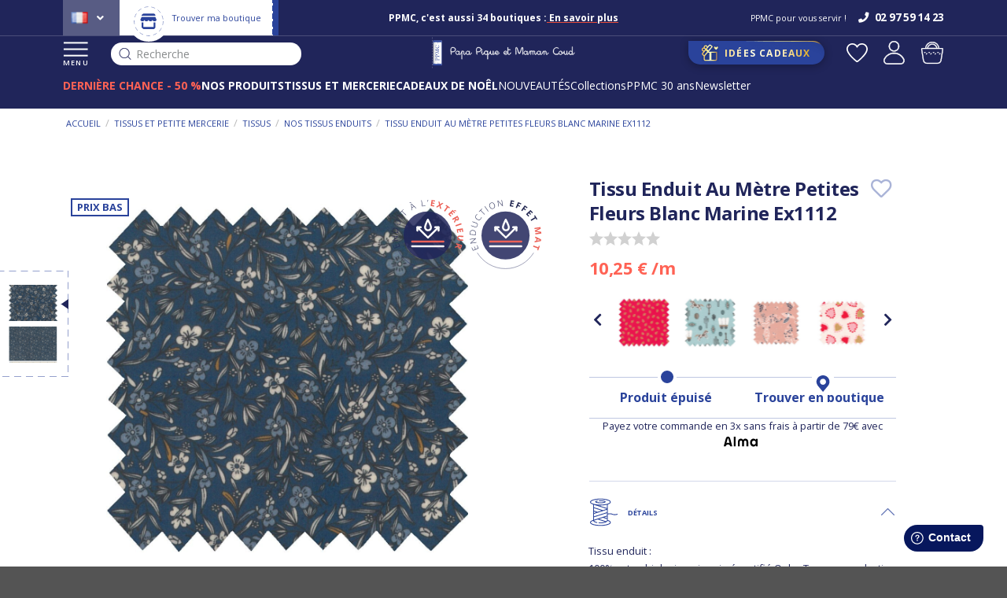

--- FILE ---
content_type: text/html; charset=UTF-8
request_url: https://www.papapiqueetmamancoud.fr/p/tissu-enduit-au-metre-petites-fleurs-blanc-marine-ex1112-39014
body_size: 32773
content:
<!DOCTYPE html>
    <html lang="fr-FR">
<head>
    <meta charset="UTF-8">  
    <meta http-equiv="X-UA-Compatible" content="IE=edge">

    <title>Tissu enduit  au mètre petites fleurs blanc marine ex1112 - Papa Pique et Maman Coud</title>

    <meta content="width=device-width, initial-scale=1, maximum-scale=1, user-scalable=no" name="viewport">
		<meta name="theme-color" content="#20255A"/>
    

    	    
            <meta name="description" content="Tissu enduit  au mètre petites fleurs blanc marine ex1112 - Nos astuces pour l’accessoiriser et l’assortir à nos autres produits. Livraison gratuite en boutique - Choisissez votre coloris de Tissu enduit  au mètre" />
    
           <script src="https://consent.cookiefirst.com/sites/papapiqueetmamancoud.fr-98400383-07bd-4fde-b3a9-fb670e219acb/consent.js"></script>
                <!-- Google Tag Manager -->
        <script defer>(function(w,d,s,l,i){w[l]=w[l]||[];w[l].push({'gtm.start':
        new Date().getTime(),event:'gtm.js'});var f=d.getElementsByTagName(s)[0],
        j=d.createElement(s),dl=l!='dataLayer'?'&l='+l:'';j.defer=true;j.src=
        'https://www.googletagmanager.com/gtm.js?id='+i+dl;f.parentNode.insertBefore(j,f);
        })(window,document,'script','dataLayer','GTM-TN3JBM');</script>
        <!-- End Google Tag Manager -->
                        
                  
        <script src="/assets/shop/js/app.js"></script>




		<script src="/webapic-theme/global.91144b04.js" defer></script>
                            			<script src="/webapic-theme/all.cdc2258e.js" defer></script>
                       
        
		<script src="https://cdn.brevo.com/js/sdk-loader.js" async></script>
		<script>
			// Version: 2.0
			window.Brevo = window.Brevo || [];
			Brevo.push([
				"init",
				{
				client_key: "d5wfn6h48zafxljv9tdqu8s8",
				// Optional: Add other initialization options, see documentation
				}
			]);
		</script>
        
		<!-- Hotjar Tracking Code for Site 5113226 (nom manquant) -->

		<script>

			(function(h,o,t,j,a,r){

				h.hj=h.hj||function(){(h.hj.q=h.hj.q||[]).push(arguments)};

				h._hjSettings={hjid:5113226,hjsv:6};

				a=o.getElementsByTagName('head')[0];

				r=o.createElement('script');r.async=1;

				r.src=t+h._hjSettings.hjid+j+h._hjSettings.hjsv;

				a.appendChild(r);

			})(window,document,'https://static.hotjar.com/c/hotjar-','.js?sv=');

		</script>
   


    

        
                <link rel="stylesheet" href="/assets/shop/css/style.css">



<link rel="stylesheet" href="/_themes/webapic/webapic-theme/bundles/bitbagsyliusonepagecheckoutplugin/css/styles.css">
		<link rel="stylesheet" href="/webapic-theme/global.1ff33056.css">
                 
                       
    


    <link rel="icon" type="image/x-icon" href="/favicon.ico">
    
            <link rel="canonical" href="/p/tissu-enduit-au-metre-petites-fleurs-blanc-marine-ex1112-39014" >
    
    
            <link rel="alternate" hreflang="en" href="https://www.papapiqueetmamancoud.com/p/coated-fabric-white-and-navy-little-flowers-ex1112-39014" />
        <link rel="alternate" hreflang="fr-fr" href="https://www.papapiqueetmamancoud.fr/p/tissu-enduit-au-metre-petites-fleurs-blanc-marine-ex1112-39014" />
    
			<script type="text/javascript">
			window.testinguser = true;
		</script>
					
	
	<script type="text/javascript">
		var page_name = "app_product_variant_show";
		var properties = {
			'ma_title' : 'Papa Pique et Maman Coud',
			'ma_url' : 'https://www.papapiqueetmamancoud.fr/p/tissu-enduit-au-metre-petites-fleurs-blanc-marine-ex1112-39014',
			'ma_path' : '/p/tissu-enduit-au-metre-petites-fleurs-blanc-marine-ex1112-39014'
		}
		Brevo.page(page_name, properties);
	</script>



</head>

<body class="pushable   ">

<!-- Google Tag Manager (noscript) -->
<noscript><iframe src="https://www.googletagmanager.com/ns.html?id=GTM-TN3JBM"
height="0" width="0" style="display:none;visibility:hidden"></iframe></noscript>
<!-- End Google Tag Manager (noscript) -->

<div class="pusher">
    <div class="ui">
        <header >
        
                            <div class="header-top" class="ui large sticky inverted stackable menu">
                    	<div class="left">
			    <div class="" id="sylius-locale-selector" >
        <span class="text sylius-active-locale" >
                        <i class="fr flag"></i>
        </span>
        <i class="angle down icon"></i>
        <div class="menu">
                                                                        <a href="https://www.papapiqueetmamancoud.com/" class='us'>
                                                                                        <i class="us flag"></i>
                    </a>
                                                                </div>
    </div>

			
			<div class="boutique">
					<a href="/boutique-ppmc">
									<img src="/webapic-theme/images/icon-boutique.svg" class="ui image" />
																		<img src="/webapic-theme/images/picto-account-store.svg" class="ui image" />  
									
							
							<span>Trouver ma boutique</span>
					</a>
			</div>
	</div>
 


<div class="middle">
    <!-- le contenu défilant -->
    <div class="ctn-defilement">
         
            
                                  
                                                    
              
                <div class="block-type4" >                
                    <div class="block-type4-ctn">                  
                        <strong><span style="font-size:12px"><span style="color:#ffffff">POUR NO&Euml;L, les retours sont &eacute;tendus jusqu&#39;au 6 janvier<br />
PPMC, c&#39;est aussi 34 boutiques :</span><a href="https://www.papapiqueetmamancoud.fr/boutique-ppmc"><span style="color:#ffffff"> En savoir plus</span></a></span></strong>  
                    </div>
                </div>              
                             

                                                                  
                                  
        
		           
                  
                                                                                                  
                  
                  
                  
                  
                   
		  
              
            </div>
     </div>
<div class="right">

            <p>PPMC pour vous servir !</p>
     
                    <a class="openfreshdesk" href="#">
            <i class="icon phone"></i>
            <span>02 97 59 14 23</span>
        </a>
     
</div>




                </div>
            
                            <div class="header-bottom" class="ui large sticky inverted stackable menu">
                    <div class="left">
																									<button class="menu">
															<img data-src="/webapic-theme/images/icon-menu.svg" class="ui image lazyload" />
															MENU
													</button>
												                        												<div class="header-search">
													<div id="input-search-fake">
														<img src="/webapic-theme/images/icon-search-dark.svg" class="ui image lazyload" />
														Recherche
													</div>
												</div>
                    </div>
                    <div class="logo">
                        <a href="/">
                                                            <img data-src="/webapic-theme/images/logo-header.svg" alt="PPMC" class="ui image lazyload" />
																                                                    </a>
                    </div>
                    <div class="right">
                                                     <a class="idee" href="/idees-cadeaux">
                                                    <img data-src="/webapic-theme/images/gift.svg" alt="Idées Cadeaux" class="ui image lazyload" />
                            <span>
                                Idées Cadeaux             
                            </span>
                        </a>
                        <div class="right aligned column">
                                                            <a class="wishlist" href="/login">
                                    <img data-src="/webapic-theme/images/favoris-header.svg" alt="app.front.wishlist.titre" class="ui image lazyload" />
                                </a>
                            														                            <div class="ui right stackable menu">
            <a href="/login" class="">
            <img src="/webapic-theme/images/user.svg" alt="Connexion" class="ui image" />
                    </a>
            </div>

                            

<div class="sylius-cart-button-ctn">
    <div id="sylius-cart-button" class="ui cart">
        


<img src="/webapic-theme/images/cart.svg" alt="Panier" class="ui image" />



            </div>
	<div class="success">
		<img src="/webapic-theme/images/config-check.svg" class="ui image" />
	</div>
</div>
       
                        </div>
                    </div>

																						<div class="header-subbottom">
													<ul>
																														<li data-id="371" class="num371  saumon">
																																				
																																								<a href="/soldes-prix-bas/petits-prix-fin-de-saison">
																																														<strong>DERNIÈRE CHANCE - 50 %</strong>
																																												</a>
																																																			</li>
																														<li data-id="2" class="num2 ">
																																				
																																																															<a href="/nos-produits">
																																																		<strong>NOS PRODUITS</strong>
																																																</a>
																																																																								</li>
																														<li data-id="3" class="num3 ">
																																				
																																																															<a href="/tissus-et-petite-mercerie">
																																																		<strong>TISSUS ET MERCERIE</strong>
																																																</a>
																																																																								</li>
																														<li data-id="582" class="num582 ">
																																				
																																								<a href="https://www.papapiqueetmamancoud.fr/nos-produits/la-boutique-de-noel">
																																														<strong>CADEAUX DE NOÊL</strong>
																																												</a>
																																																			</li>
																														<li data-id="733" class="num733 ">
																																																									<a href="/nos-produits/les-nouveautes/toutes-les-nouveautes">
																																																																					NOUVEAUTÉS
																																												</a>
																																			
																																</li>
																														<li data-id="1" class="num1 ">
																																				
																																								<a href="/collections">
																																														Collections
																																												</a>
																																																			</li>
																														<li data-id="705" class="num705 ">
																																																									<a href="/ppmc/ppmc-30-ans">
																																																																					PPMC 30 ans
																																												</a>
																																			
																																</li>
																														<li data-id="749" class="num749 ">
																																				
																																								<a href="https://www.papapiqueetmamancoud.fr/inscription-newsletter">
																																														Newsletter
																																												</a>
																																																			</li>
															  
													</ul>
												</div>
										                </div>


                <div class="header-links novisible">
                                        
                </div>
                    
        </header>
        <div class="container container-principal  app_product_variant_show ">

                        
            			 <div class="panier panierpopup" data-initurl="/cart/ajax/init-cart" data-url="/cart/ajax/refresh-cart">

    <div class="panier-overlay">

    </div>
</div>
     

                                                                           

            


            
 
    <div class="product-page ">

        <div class="ui breadcrumb"><a class="section" href="/" >
                        Accueil                    </a><div class="divider">&nbsp;/&nbsp;</div><a class="section" href="/tissus-et-petite-mercerie" >
                        Tissus et petite mercerie                    </a><div class="divider">&nbsp;/&nbsp;</div><a class="section" href="/tissus-et-petite-mercerie/tissus" >
                        Tissus                    </a><div class="divider">&nbsp;/&nbsp;</div><a class="section" href="/tissus-et-petite-mercerie/tissus/nos-tissus-enduits" >
                        Nos tissus enduits                    </a><div class="divider">&nbsp;/&nbsp;</div><div class="active section">
                        Tissu enduit  au mètre petites fleurs blanc marine ex1112                    </div></div>

        <div class="ui two column stackable grid product-ctn">
        <div class="product-ctn-left">

                        <div class="images-ctn">
                                                            <div class="ui small images images-left">
                            <div class="images-left-sticky">

                               
                                
                                                                    
                                    <div class="ui image variantimageleft2" data-idvariant="39014">
                                        <a href="https://www.papapiqueetmamancoud.fr/media/cache/sylius_shop_product_original/fc/c2/a299168278c1fa896dab3569c690.jpg">
                                            <img class="lazyload" data-src="https://www.papapiqueetmamancoud.fr/media/cache/sylius_shop_product_small_thumbnail/fc/c2/a299168278c1fa896dab3569c690.jpg" data-large-thumbnail="https://www.papapiqueetmamancoud.fr/media/cache/sylius_shop_product_large_thumbnail/fc/c2/a299168278c1fa896dab3569c690.jpg" alt="Tissu enduit  au mètre petites fleurs blanc marine ex1112" />
                                        </a>
                                    </div>
                                
                                                                    
                                    <div class="ui image variantimageleft2" data-idvariant="39014">
                                        <a href="https://www.papapiqueetmamancoud.fr/media/cache/sylius_shop_product_original/17/c8/b3cc57034a89169cdd22a0c3364a.jpg">
                                            <img class="lazyload" data-src="https://www.papapiqueetmamancoud.fr/media/cache/sylius_shop_product_small_thumbnail/17/c8/b3cc57034a89169cdd22a0c3364a.jpg" data-large-thumbnail="https://www.papapiqueetmamancoud.fr/media/cache/sylius_shop_product_large_thumbnail/17/c8/b3cc57034a89169cdd22a0c3364a.jpg" alt="Tissu enduit  au mètre petites fleurs blanc marine ex1112" />
                                        </a>
                                    </div>
                                                            
                            </div>
                        </div>
                    
                    <div class="images-right">
                        <div class="flag">
                                <div class="ui " style="z-index: 999">Prix bas</div>

																												                        </div>

                                                                                                                                                                                        <div class="flag enduit">

                                    
                                                                                                                <img src="/webapic-theme/images/produit-enduit-exterieur.svg" class="ui image" />
                                        <img src="/webapic-theme/images/produit-enduit-mat.svg" class="ui image" />
                                                                    </div>
                                                                                                                                                                                                                                                                                                                                                                            
                        
                        
                                                        
                            
                            <a href="https://www.papapiqueetmamancoud.fr/media/cache/app_product_big_main_picture/fc/c2/a299168278c1fa896dab3569c690.jpg" class="ui fluid image  image1 variantimageright2" data-lightbox="sylius-product-image" data-idvariant="39014">
                                <img class="lazyload" data-src="https://www.papapiqueetmamancoud.fr/media/cache/app_product_big_main_picture/fc/c2/a299168278c1fa896dab3569c690.jpg" alt="Tissu enduit  au mètre petites fleurs blanc marine ex1112" />
                            </a>
                        
                                                        
                            
                            <a href="https://www.papapiqueetmamancoud.fr/media/cache/app_product_big_main_picture/17/c8/b3cc57034a89169cdd22a0c3364a.jpg" class="ui fluid image  image2 variantimageright2" data-lightbox="sylius-product-image" data-idvariant="39014">
                                <img class="lazyload" data-src="https://www.papapiqueetmamancoud.fr/media/cache/app_product_big_main_picture/17/c8/b3cc57034a89169cdd22a0c3364a.jpg" alt="Tissu enduit  au mètre petites fleurs blanc marine ex1112" />
                            </a>
                                                
                    </div>
                            </div>
            
        </div>
        <div class="product-ctn-right">
            <div class="product-ctn-right-sticky">
                				
								
                <div class="titre">
                    <h1 id="sylius-product-name" itemprop="name"  class="ui monster" >
                        Tissu Enduit  Au Mètre Petites Fleurs Blanc Marine Ex1112
                    </h1>
                
                    <a href="/login" class="bitbag-add-to-wishlist">
	<i class="heart outline icon"></i>
	</a>
                </div>

                				<div class="ui text menu avis">
					<a href="#avisanchor">
						<div class="NETREVIEWS_PRODUCT_STARS">
							<div class="netreviews_review_rate_and_stars">
								<div>
									<span class="nr-icon nr-star grey"></span><span class="nr-icon nr-star grey"></span><span class="nr-icon nr-star grey"></span><span class="nr-icon nr-star grey"></span><span class="nr-icon nr-star grey"></span>  
								</div>   
								<div id="avisstars">
								</div>    
								<div class="netreviews_reviews_rate"></div>
							</div>
						</div>
					</a>
				</div>
            
                                                <div class="prices-ctn">
                
                                                                
                        <div id="product-price"  >
                            10,25 €
                                                        /m                                                    </div>

												
                                   

                                     
                   
                </div>
                
																								<div class="listingfixe">
										<div class="listingfixe-ctn">
												<div class="listingfixe-ctn-products">
														<div class="listingfixe-products">
																																																																																																																																																																																																																																																																																																																																																																																																																																																																																																																																																																																																																																																																																																																																																																																																																																																				
																				<div class="listingfixe-product-ctn ">
																						<a href="/p/tissu-enduit-au-metre-feuillage-or-rose-38171">
																								<div class="img-ctn">
																										<div class="img-ctn-content">
																												<img src="https://www.papapiqueetmamancoud.fr/media/cache/app_product_small_thumbnail_listing/98/ab/c1dabd549901382785965db27dee.jpg" id="main-image" alt="Tissu enduit  au mètre feuillage or rose" />
																										</div>
																								</div>
																						</a>
																				</div>
																																																																																																																																																																																																																																																																																																																																																																																																																																																																																																																																																																																																																																																																																																																																																																																																																																																																																																																																																																																																																																																																																																																																																																																																																																																																																																																																																																																																																																																																																																																																																																																																																																																																																																																																																																																																																																																																																																																																																																																																																																																																																																																																																																																																																																																																																																																																																																																																																																																																																																																																																																																																																																																																																																																																																																																																																																																																																																																																																																																																																																																																																																																																																																																																																																																																														
																				<div class="listingfixe-product-ctn ">
																						<a href="/p/tissu-enduit-au-metre-bleu-western-39064">
																								<div class="img-ctn">
																										<div class="img-ctn-content">
																												<img src="https://www.papapiqueetmamancoud.fr/media/cache/app_product_small_thumbnail_listing/6e/7e/823e7cb21b4f4f32d04062e3a12c.jpg" id="main-image" alt="Tissu enduit  au mètre bleu western" />
																										</div>
																								</div>
																						</a>
																				</div>
																																																																																																																																																																																																																																																																																																																																																																																																																																																																																																																																																																																																																																																																																																																																																																																																																																																																																																																																																																																																																																																																																																																																																																																																																																																																																																																																																																																																																																																																																																																																																																																																																																																																																																																																																																																																																																																																																																																																																																																																																																																																																																																																																																																																																																																																																																																																																																																																																																																																																																																																																																																																																																																																																																																																																																																																																																																																																																																																																																																																																																																																																																																																																																																																																																																																																																																																																																																																																																																																																																																																																																																																																																																																																																																																																																																																																																																																																																																																																																																																																																																																																												
																				<div class="listingfixe-product-ctn ">
																						<a href="/p/tissu-enduit-au-metre-oiseau-bandana-42275">
																								<div class="img-ctn">
																										<div class="img-ctn-content">
																												<img src="https://www.papapiqueetmamancoud.fr/media/cache/app_product_small_thumbnail_listing/07/b8/56e7364355cd0c99cb99f24d9bc0.jpg" id="main-image" alt="Tissu enduit  au mètre oiseau bandana" />
																										</div>
																								</div>
																						</a>
																				</div>
																																																																																																																																																																																																																																																																																																																																																																																																																																																																																																																																																																																																																																																																																																																																																																
																				<div class="listingfixe-product-ctn ">
																						<a href="/p/tissu-enduit-au-metre-petits-coeurs-43073">
																								<div class="img-ctn">
																										<div class="img-ctn-content">
																												<img src="https://www.papapiqueetmamancoud.fr/media/cache/app_product_small_thumbnail_listing/2e/f0/cd04f1555c76fb15e0bfb62334f9.jpg" id="main-image" alt="Tissu enduit  au mètre petits coeurs" />
																										</div>
																								</div>
																						</a>
																				</div>
																																																																																																																																																																																																																																																																																																																																																																																																																																																																																																																																																				
																				<div class="listingfixe-product-ctn ">
																						<a href="/p/tissu-enduit-au-metre-coton-dor-44851">
																								<div class="img-ctn">
																										<div class="img-ctn-content">
																												<img src="https://www.papapiqueetmamancoud.fr/media/cache/app_product_small_thumbnail_listing/c1/e0/13cdda378c3f32ec0103d9071180.jpg" id="main-image" alt="Tissu enduit  au mètre coton d&#039;or" />
																										</div>
																								</div>
																						</a>
																				</div>
																																																																																																																																																																																																																																		
																				<div class="listingfixe-product-ctn ">
																						<a href="/p/tissu-enduit-au-metre-petites-filles-pop-37805">
																								<div class="img-ctn">
																										<div class="img-ctn-content">
																												<img src="https://www.papapiqueetmamancoud.fr/media/cache/app_product_small_thumbnail_listing/00/3c/40441077cf82de35f175999f65c0.jpg" id="main-image" alt="Tissu enduit  au mètre petites filles pop" />
																										</div>
																								</div>
																						</a>
																				</div>
																																																																																																																																																																																																																																																																																																																																																																										
																				<div class="listingfixe-product-ctn ">
																						<a href="/p/tissu-enduit-au-metre-ex2542-kumquat-marine-moutarde-47189">
																								<div class="img-ctn">
																										<div class="img-ctn-content">
																												<img src="https://www.papapiqueetmamancoud.fr/media/cache/app_product_small_thumbnail_listing/d8/bb/a90f28c49b22ba7d7b6c317af6fc.jpg" id="main-image" alt="Tissu enduit  au mètre ex2542 kumquat marine moutarde" />
																										</div>
																								</div>
																						</a>
																				</div>
																																																																																																																																																														
																				<div class="listingfixe-product-ctn ">
																						<a href="/p/tissu-enduit-au-metre-ex2543-lavandula-fuchsia-47194">
																								<div class="img-ctn">
																										<div class="img-ctn-content">
																												<img src="https://www.papapiqueetmamancoud.fr/media/cache/app_product_small_thumbnail_listing/5a/c0/de591d4890ff9b536e9c8b90e260.jpg" id="main-image" alt="Tissu enduit  au mètre ex2543 lavandula fuchsia" />
																										</div>
																								</div>
																						</a>
																				</div>
																																																																																																																																																														
																				<div class="listingfixe-product-ctn ">
																						<a href="/p/tissu-enduit-au-metre-ex2544-shanti-bleu-47199">
																								<div class="img-ctn">
																										<div class="img-ctn-content">
																												<img src="https://www.papapiqueetmamancoud.fr/media/cache/app_product_small_thumbnail_listing/e1/b1/975e1b6167ef1605f7c210afc047.jpg" id="main-image" alt="Tissu enduit  au mètre ex2544 shanti bleu" />
																										</div>
																								</div>
																						</a>
																				</div>
																																																																																																																																																																																																																																																																																																						
																				<div class="listingfixe-product-ctn ">
																						<a href="/p/tissu-enduit-au-metre-tartan-lurex-rubis-47831">
																								<div class="img-ctn">
																										<div class="img-ctn-content">
																												<img src="https://www.papapiqueetmamancoud.fr/media/cache/app_product_small_thumbnail_listing/bd/23/81381af57a7d875f24f643f95a61.jpg" id="main-image" alt="Tissu enduit  au mètre tartan lurex rubis" />
																										</div>
																								</div>
																						</a>
																				</div>
																																																																																																																																																														
																				<div class="listingfixe-product-ctn ">
																						<a href="/p/tissu-enduit-au-metre-copain-canin-47839">
																								<div class="img-ctn">
																										<div class="img-ctn-content">
																												<img src="https://www.papapiqueetmamancoud.fr/media/cache/app_product_small_thumbnail_listing/09/cf/568e15c31682bac95d58cbf58bd6.jpg" id="main-image" alt="Tissu enduit  au mètre copain canin" />
																										</div>
																								</div>
																						</a>
																				</div>
																																																																																																																																																														
																				<div class="listingfixe-product-ctn ">
																						<a href="/p/tissu-enduit-au-metre-eden-indien-47845">
																								<div class="img-ctn">
																										<div class="img-ctn-content">
																												<img src="https://www.papapiqueetmamancoud.fr/media/cache/app_product_small_thumbnail_listing/76/fb/ff2d9cda02941588db7ce9e2882a.jpg" id="main-image" alt="Tissu enduit  au mètre eden indien" />
																										</div>
																								</div>
																						</a>
																				</div>
																																																																																																																																																														
																				<div class="listingfixe-product-ctn ">
																						<a href="/p/tissu-enduit-au-metre-ballet-merveilleux-47851">
																								<div class="img-ctn">
																										<div class="img-ctn-content">
																												<img src="https://www.papapiqueetmamancoud.fr/media/cache/app_product_small_thumbnail_listing/16/3b/1aa549fd4a534f041a95f662192a.jpg" id="main-image" alt="Tissu enduit  au mètre ballet merveilleux" />
																										</div>
																								</div>
																						</a>
																				</div>
																																																																																																																																																														
																				<div class="listingfixe-product-ctn ">
																						<a href="/p/tissu-enduit-au-metre-monet-lilas-48110">
																								<div class="img-ctn">
																										<div class="img-ctn-content">
																												<img src="https://www.papapiqueetmamancoud.fr/media/cache/app_product_small_thumbnail_listing/25/b8/a42a4423aa0ec9c183cf40ec1978.jpg" id="main-image" alt="Tissu enduit  au mètre monet lilas" />
																										</div>
																								</div>
																						</a>
																				</div>
																																																																																																																																																														
																				<div class="listingfixe-product-ctn ">
																						<a href="/p/tissu-enduit-au-metre-raye-bleu-blanc-34821">
																								<div class="img-ctn">
																										<div class="img-ctn-content">
																												<img src="https://www.papapiqueetmamancoud.fr/media/cache/app_product_small_thumbnail_listing/9c/fe/e988d9e47d20c1951ee3a562c08f.jpg" id="main-image" alt="Tissu enduit  au mètre rayé bleu blanc" />
																										</div>
																								</div>
																						</a>
																				</div>
																																																																																																																																																																																																
																				<div class="listingfixe-product-ctn ">
																						<a href="/p/tissu-enduit-au-metre-vichy-ciel-2832">
																								<div class="img-ctn">
																										<div class="img-ctn-content">
																												<img src="https://www.papapiqueetmamancoud.fr/media/cache/app_product_small_thumbnail_listing/6c/72/8b82e9f06bdafc3e766b5c0d33b3.jpg" id="main-image" alt="Tissu enduit  au mètre vichy ciel" />
																										</div>
																								</div>
																						</a>
																				</div>
																																																																																																																																																																																																																																																																																																																																																																										
																				<div class="listingfixe-product-ctn ">
																						<a href="/p/tissu-enduit-au-metre-raye-argent-marine-35688">
																								<div class="img-ctn">
																										<div class="img-ctn-content">
																												<img src="https://www.papapiqueetmamancoud.fr/media/cache/app_product_small_thumbnail_listing/4d/59/76130513aab3b34c62bd72f78667.jpg" id="main-image" alt="Tissu enduit  au mètre rayé argent marine" />
																										</div>
																								</div>
																						</a>
																				</div>
																																																																																																																																																																																																																																																																																																																																																																										
																				<div class="listingfixe-product-ctn ">
																						<a href="/p/tissu-enduit-au-metre-bulle-bronze-marine-36815">
																								<div class="img-ctn">
																										<div class="img-ctn-content">
																												<img src="https://www.papapiqueetmamancoud.fr/media/cache/app_product_small_thumbnail_listing/d7/88/6c60d12f6e2fd25f8d498f011e34.jpg" id="main-image" alt="Tissu enduit  au mètre bulle bronze marine" />
																										</div>
																								</div>
																						</a>
																				</div>
																																																																																																																																																																																																																																																																				
																				<div class="listingfixe-product-ctn ">
																						<a href="/p/tissu-enduit-au-metre-leopard-41490">
																								<div class="img-ctn">
																										<div class="img-ctn-content">
																												<img src="https://www.papapiqueetmamancoud.fr/media/cache/app_product_small_thumbnail_listing/fd/62/be7e788cd4ffc5c662b9120a740d.jpg" id="main-image" alt="Tissu enduit  au mètre leopard" />
																										</div>
																								</div>
																						</a>
																				</div>
																																																																																																																																																														
																				<div class="listingfixe-product-ctn ">
																						<a href="/p/tissu-enduit-au-metre-raye-or-blanc-41954">
																								<div class="img-ctn">
																										<div class="img-ctn-content">
																												<img src="https://www.papapiqueetmamancoud.fr/media/cache/app_product_small_thumbnail_listing/62/aa/473a0e9054300a34a7ecfd00ab17.jpg" id="main-image" alt="Tissu enduit  au mètre rayé or blanc" />
																										</div>
																								</div>
																						</a>
																				</div>
																																																																																																																																																														
																				<div class="listingfixe-product-ctn ">
																						<a href="/p/tissu-enduit-au-metre-jurassic-dino-marine-41982">
																								<div class="img-ctn">
																										<div class="img-ctn-content">
																												<img src="https://www.papapiqueetmamancoud.fr/media/cache/app_product_small_thumbnail_listing/7b/63/011d5ae92a330be79bb460ba912b.jpg" id="main-image" alt="Tissu enduit  au mètre jurassic dino marine" />
																										</div>
																								</div>
																						</a>
																				</div>
																																																																																																																																																														
																				<div class="listingfixe-product-ctn ">
																						<a href="/p/tissu-enduit-au-metre-lapinuit-44255">
																								<div class="img-ctn">
																										<div class="img-ctn-content">
																												<img src="https://www.papapiqueetmamancoud.fr/media/cache/app_product_small_thumbnail_listing/5e/dc/1df7ca476e34edc0ee8280ddc749.jpg" id="main-image" alt="Tissu enduit  au mètre lapinuit" />
																										</div>
																								</div>
																						</a>
																				</div>
																																																																																																																																																																																																																																																																																																						
																				<div class="listingfixe-product-ctn ">
																						<a href="/p/tissu-enduit-au-metre-seventies-44858">
																								<div class="img-ctn">
																										<div class="img-ctn-content">
																												<img src="https://www.papapiqueetmamancoud.fr/media/cache/app_product_small_thumbnail_listing/b1/c6/4fefe66362a4e9df65828cf49c5e.jpg" id="main-image" alt="Tissu enduit  au mètre seventies" />
																										</div>
																								</div>
																						</a>
																				</div>
																																																																																																																																																																																																																																																																				
																				<div class="listingfixe-product-ctn ">
																						<a href="/p/tissu-enduit-au-metre-jaipur-45558">
																								<div class="img-ctn">
																										<div class="img-ctn-content">
																												<img src="https://www.papapiqueetmamancoud.fr/media/cache/app_product_small_thumbnail_listing/31/03/43b0d5f3b78e4523b85fec4304bd.jpg" id="main-image" alt="Tissu enduit  au mètre jaipur" />
																										</div>
																								</div>
																						</a>
																				</div>
																																																																																																																																																														
																				<div class="listingfixe-product-ctn ">
																						<a href="/p/tissu-enduit-au-metre-casse-noisette-45724">
																								<div class="img-ctn">
																										<div class="img-ctn-content">
																												<img src="https://www.papapiqueetmamancoud.fr/media/cache/app_product_small_thumbnail_listing/f9/74/8b13c1df60ed73ecd0bc66f7ac3c.jpg" id="main-image" alt="Tissu enduit  au mètre casse noisette" />
																										</div>
																								</div>
																						</a>
																				</div>
																																																																																																																																																														
																				<div class="listingfixe-product-ctn ">
																						<a href="/p/tissu-enduit-au-metre-flocon-dore-45730">
																								<div class="img-ctn">
																										<div class="img-ctn-content">
																												<img src="https://www.papapiqueetmamancoud.fr/media/cache/app_product_small_thumbnail_listing/99/f0/0ee074774c6293bed627c07d20f4.jpg" id="main-image" alt="Tissu enduit  au mètre flocon doré" />
																										</div>
																								</div>
																						</a>
																				</div>
																																																																																																																																																														
																				<div class="listingfixe-product-ctn ">
																						<a href="/p/tissu-enduit-au-metre-ex2480-oiseau-bandana-marine-45801">
																								<div class="img-ctn">
																										<div class="img-ctn-content">
																												<img src="https://www.papapiqueetmamancoud.fr/media/cache/app_product_small_thumbnail_listing/1d/aa/10705b2657bb496e8d299af46f65.png" id="main-image" alt="Tissu enduit  au mètre ex2480 oiseau bandana marine" />
																										</div>
																								</div>
																						</a>
																				</div>
																																																																																																																																																														
																				<div class="listingfixe-product-ctn ">
																						<a href="/p/tissu-enduit-au-metre-ex2481-seventies-rouge-45805">
																								<div class="img-ctn">
																										<div class="img-ctn-content">
																												<img src="https://www.papapiqueetmamancoud.fr/media/cache/app_product_small_thumbnail_listing/9d/b7/d5312352f200f60733f1d46c4463.png" id="main-image" alt="Tissu enduit  au mètre ex2481 seventies rouge" />
																										</div>
																								</div>
																						</a>
																				</div>
																																																																																																																																																														
																				<div class="listingfixe-product-ctn ">
																						<a href="/p/tissu-enduit-au-metre-ex2482-reines-de-la-nuit-45810">
																								<div class="img-ctn">
																										<div class="img-ctn-content">
																												<img src="https://www.papapiqueetmamancoud.fr/media/cache/app_product_small_thumbnail_listing/79/e1/b4b5de14549dcce0d90edc49494d.png" id="main-image" alt="Tissu enduit  au mètre ex2482 reines de la nuit" />
																										</div>
																								</div>
																						</a>
																				</div>
																																																																																																																																																														
																				<div class="listingfixe-product-ctn ">
																						<a href="/p/tissu-enduit-au-metre-tartan-rouge-45828">
																								<div class="img-ctn">
																										<div class="img-ctn-content">
																												<img src="https://www.papapiqueetmamancoud.fr/media/cache/app_product_small_thumbnail_listing/5b/ed/7ba551183afd6ccdd97753b014f9.jpg" id="main-image" alt="Tissu enduit  au mètre tartan rouge" />
																										</div>
																								</div>
																						</a>
																				</div>
																																																																																																																																																														
																				<div class="listingfixe-product-ctn ">
																						<a href="/p/tissu-enduit-au-metre-porcelaine-rosee-45968">
																								<div class="img-ctn">
																										<div class="img-ctn-content">
																												<img src="https://www.papapiqueetmamancoud.fr/media/cache/app_product_small_thumbnail_listing/d6/5c/a9a3388b9d1e7e9329df536a329a.png" id="main-image" alt="Tissu enduit  au mètre porcelaine rosée" />
																										</div>
																								</div>
																						</a>
																				</div>
																																																																																																																																																														
																				<div class="listingfixe-product-ctn ">
																						<a href="/p/tissu-enduit-au-metre-bleudana-45974">
																								<div class="img-ctn">
																										<div class="img-ctn-content">
																												<img src="https://www.papapiqueetmamancoud.fr/media/cache/app_product_small_thumbnail_listing/a9/cf/8301fe6ef25ec85d2252f076e741.png" id="main-image" alt="Tissu enduit  au mètre bleudana" />
																										</div>
																								</div>
																						</a>
																				</div>
																																																																																																																																																														
																				<div class="listingfixe-product-ctn ">
																						<a href="/p/tissu-enduit-au-metre-pastel-fleuri-46217">
																								<div class="img-ctn">
																										<div class="img-ctn-content">
																												<img src="https://www.papapiqueetmamancoud.fr/media/cache/app_product_small_thumbnail_listing/31/83/bf7431eec5e600a7b36d86d2ddd6.jpg" id="main-image" alt="Tissu enduit  au mètre pastel fleuri" />
																										</div>
																								</div>
																						</a>
																				</div>
																																																																																																																																																														
																				<div class="listingfixe-product-ctn ">
																						<a href="/p/tissu-enduit-au-metre-scandinavia-bleu-46226">
																								<div class="img-ctn">
																										<div class="img-ctn-content">
																												<img src="https://www.papapiqueetmamancoud.fr/media/cache/app_product_small_thumbnail_listing/57/90/4a3ff0deb942f3c88af26b34b663.jpg" id="main-image" alt="Tissu enduit  au mètre scandinavia bleu" />
																										</div>
																								</div>
																						</a>
																				</div>
																																																																																																																																																														
																				<div class="listingfixe-product-ctn ">
																						<a href="/p/tissu-enduit-au-metre-anemones-rayees-46234">
																								<div class="img-ctn">
																										<div class="img-ctn-content">
																												<img src="https://www.papapiqueetmamancoud.fr/media/cache/app_product_small_thumbnail_listing/b4/5c/8c79a94ac23a8337b495cbf74075.jpg" id="main-image" alt="Tissu enduit  au mètre anémones rayées" />
																										</div>
																								</div>
																						</a>
																				</div>
																																																																																																																																																														
																				<div class="listingfixe-product-ctn ">
																						<a href="/p/tissu-enduit-au-metre-horizons-fleuris-46240">
																								<div class="img-ctn">
																										<div class="img-ctn-content">
																												<img src="https://www.papapiqueetmamancoud.fr/media/cache/app_product_small_thumbnail_listing/82/9b/36d17c0f370d7d27838824a3f906.jpg" id="main-image" alt="Tissu enduit  au mètre horizons fleuris" />
																										</div>
																								</div>
																						</a>
																				</div>
																																																																																																																																																														
																				<div class="listingfixe-product-ctn ">
																						<a href="/p/tissu-enduit-au-metre-fleurs-des-iles-46246">
																								<div class="img-ctn">
																										<div class="img-ctn-content">
																												<img src="https://www.papapiqueetmamancoud.fr/media/cache/app_product_small_thumbnail_listing/02/3b/8ca697f59ef8228515342b5f4155.jpg" id="main-image" alt="Tissu enduit  au mètre fleurs des iles" />
																										</div>
																								</div>
																						</a>
																				</div>
																																																																																																																																																														
																				<div class="listingfixe-product-ctn ">
																						<a href="/p/tissu-enduit-au-metre-mille-et-une-fleurs-46252">
																								<div class="img-ctn">
																										<div class="img-ctn-content">
																												<img src="https://www.papapiqueetmamancoud.fr/media/cache/app_product_small_thumbnail_listing/cb/fe/ddb868c1c5295d7f48bb659c0405.jpg" id="main-image" alt="Tissu enduit  au mètre mille et une fleurs" />
																										</div>
																								</div>
																						</a>
																				</div>
																																																																																																																																																														
																				<div class="listingfixe-product-ctn ">
																						<a href="/p/tissu-enduit-au-metre-sous-locean-46257">
																								<div class="img-ctn">
																										<div class="img-ctn-content">
																												<img src="https://www.papapiqueetmamancoud.fr/media/cache/app_product_small_thumbnail_listing/18/94/9f2641cf5c3e973e22aa70ca00a1.jpg" id="main-image" alt="Tissu enduit  au mètre sous l&#039;océan" />
																										</div>
																								</div>
																						</a>
																				</div>
																																																																																																																																																														
																				<div class="listingfixe-product-ctn ">
																						<a href="/p/tissu-enduit-au-metre-lavandula-46264">
																								<div class="img-ctn">
																										<div class="img-ctn-content">
																												<img src="https://www.papapiqueetmamancoud.fr/media/cache/app_product_small_thumbnail_listing/6b/91/9727876c4d8185e16b1cf1bca371.jpg" id="main-image" alt="Tissu enduit  au mètre lavandula" />
																										</div>
																								</div>
																						</a>
																				</div>
																																																																																																																																																														
																				<div class="listingfixe-product-ctn ">
																						<a href="/p/tissu-enduit-au-metre-calypso-46268">
																								<div class="img-ctn">
																										<div class="img-ctn-content">
																												<img src="https://www.papapiqueetmamancoud.fr/media/cache/app_product_small_thumbnail_listing/29/61/aeb5edbc23d77c5a20d45e0f0cc1.jpg" id="main-image" alt="Tissu enduit  au mètre calypso" />
																										</div>
																								</div>
																						</a>
																				</div>
																																																																																																																																																														
																				<div class="listingfixe-product-ctn ">
																						<a href="/p/tissu-enduit-au-metre-parade-royale-46276">
																								<div class="img-ctn">
																										<div class="img-ctn-content">
																												<img src="https://www.papapiqueetmamancoud.fr/media/cache/app_product_small_thumbnail_listing/23/da/c9f14a5e842f1c18d5b8afc13d5d.jpg" id="main-image" alt="Tissu enduit  au mètre parade royale" />
																										</div>
																								</div>
																						</a>
																				</div>
																																																																																																																																																																																																
																				<div class="listingfixe-product-ctn ">
																						<a href="/p/tissu-enduit-au-metre-attrape-soleil-46288">
																								<div class="img-ctn">
																										<div class="img-ctn-content">
																												<img src="https://www.papapiqueetmamancoud.fr/media/cache/app_product_small_thumbnail_listing/9c/2a/630610c3813e9928a761ee2906fc.jpg" id="main-image" alt="Tissu enduit  au mètre attrape soleil" />
																										</div>
																								</div>
																						</a>
																				</div>
																																																																																																																																																														
																				<div class="listingfixe-product-ctn ">
																						<a href="/p/tissu-enduit-au-metre-raye-ivoire-marine-46296">
																								<div class="img-ctn">
																										<div class="img-ctn-content">
																												<img src="https://www.papapiqueetmamancoud.fr/media/cache/app_product_small_thumbnail_listing/be/ea/41205ff5a48591d99f2b7fef783b.jpg" id="main-image" alt="Tissu enduit  au mètre rayé ivoire marine" />
																										</div>
																								</div>
																						</a>
																				</div>
																																																																																																																																																														
																				<div class="listingfixe-product-ctn ">
																						<a href="/p/tissu-enduit-au-metre-ex2503-fleuri-retro-bleu-rose-46309">
																								<div class="img-ctn">
																										<div class="img-ctn-content">
																												<img src="https://www.papapiqueetmamancoud.fr/media/cache/app_product_small_thumbnail_listing/96/51/d38a5568d17d208cf3cc854b3a66.jpg" id="main-image" alt="Tissu enduit  au mètre ex2503 fleuri retro bleu rose" />
																										</div>
																								</div>
																						</a>
																				</div>
																																																																																																																																																														
																				<div class="listingfixe-product-ctn ">
																						<a href="/p/tissu-enduit-au-metre-ex2505-leopard-multicolore-46423">
																								<div class="img-ctn">
																										<div class="img-ctn-content">
																												<img src="https://www.papapiqueetmamancoud.fr/media/cache/app_product_small_thumbnail_listing/dc/80/8e5b64639dded4244777bf339935.jpg" id="main-image" alt="Tissu enduit  au mètre ex2505 léopard multicolore" />
																										</div>
																								</div>
																						</a>
																				</div>
																																																																																																																																																																																																																																																																				
																				<div class="listingfixe-product-ctn ">
																						<a href="/p/tissu-enduit-au-metre-shanti-46735">
																								<div class="img-ctn">
																										<div class="img-ctn-content">
																												<img src="https://www.papapiqueetmamancoud.fr/media/cache/app_product_small_thumbnail_listing/16/e6/ac901cda767b25f5868ace43fefe.jpg" id="main-image" alt="Tissu enduit  au mètre shanti" />
																										</div>
																								</div>
																						</a>
																				</div>
																																																																																																																																																														
																				<div class="listingfixe-product-ctn ">
																						<a href="/p/tissu-enduit-au-metre-ex2524-petales-coeurs-dor-rouge-46852">
																								<div class="img-ctn">
																										<div class="img-ctn-content">
																												<img src="https://www.papapiqueetmamancoud.fr/media/cache/app_product_small_thumbnail_listing/48/6f/e03de6494339fbc91af523ceffc5.jpg" id="main-image" alt="Tissu enduit  au mètre ex2524 pétales cœurs d&#039;or rouge" />
																										</div>
																								</div>
																						</a>
																				</div>
																																																																																																																																																														
																				<div class="listingfixe-product-ctn ">
																						<a href="/p/tissu-enduit-au-metre-ex2525-fleurs-et-citrons-vert-jaune-46857">
																								<div class="img-ctn">
																										<div class="img-ctn-content">
																												<img src="https://www.papapiqueetmamancoud.fr/media/cache/app_product_small_thumbnail_listing/1f/58/2a99661169bcfd70ba7d974346f1.jpg" id="main-image" alt="Tissu enduit  au mètre ex2525 fleurs et citrons vert jaune" />
																										</div>
																								</div>
																						</a>
																				</div>
																																																																																																																																																														
																				<div class="listingfixe-product-ctn ">
																						<a href="/p/tissu-enduit-au-metre-ex2540-anemones-rayees-pastel-47178">
																								<div class="img-ctn">
																										<div class="img-ctn-content">
																												<img src="https://www.papapiqueetmamancoud.fr/media/cache/app_product_small_thumbnail_listing/0b/02/303bef7690b006337260a8a4e5b6.jpg" id="main-image" alt="Tissu enduit  au mètre ex2540 anemones rayées pastel" />
																										</div>
																								</div>
																						</a>
																				</div>
																																																																																																																																																														
																				<div class="listingfixe-product-ctn ">
																						<a href="/p/tissu-enduit-au-metre-ex2541-baleino-vert-47184">
																								<div class="img-ctn">
																										<div class="img-ctn-content">
																												<img src="https://www.papapiqueetmamancoud.fr/media/cache/app_product_small_thumbnail_listing/21/55/a7dedb126fc0a5e16fcc3761b27d.jpg" id="main-image" alt="Tissu enduit  au mètre ex2541 baleino vert" />
																										</div>
																								</div>
																						</a>
																				</div>
																																																																																																																																																														
																				<div class="listingfixe-product-ctn ">
																						<a href="/p/tissu-enduit-au-metre-lin-argente-47211">
																								<div class="img-ctn">
																										<div class="img-ctn-content">
																												<img src="https://www.papapiqueetmamancoud.fr/media/cache/app_product_small_thumbnail_listing/48/28/c350b0b03d22e10acdc75bbde5c6.jpg" id="main-image" alt="Tissu enduit  au mètre lin argenté" />
																										</div>
																								</div>
																						</a>
																				</div>
																																																																																																																																																																																								</div>
												</div>
										</div>
								</div>
																
                                <div class="stock-ctn">
                    <div class="stock-ctn-left">
                        <img src="/webapic-theme/images/icon-produit-stock.svg" class="ui image"/>
                        <span>
                            																	Produit épuisé
								                                                    </span>
                    </div>

                    <div class="stock-ctn-right">
                        <img src="/webapic-theme/images/icon-produit-boutique.svg" class="ui image"/>
                        <a data-url="/ajax/block-shops?variantId=39014" href="#">
                                                     
                            Trouver en boutique
                                                </a>
                    </div>
                </div>

                                                                     
								<div class="product-mention-alma">
									<p>
										Payez votre commande en 3x sans frais à partir de 79€ avec
										<a href="https://www.papapiqueetmamancoud.fr/ppmc/nos-moyens-de-paiement" target="_blank"><img src="/webapic-theme/images/alma-logo.svg" alt="Alma" class="ui image" /></a>
									</p>
								</div>

																                <div class="ui hidden divider"></div>

                                                                								 
                                <div class="tabs-ctn">
                    										<div class="ui top attached large tabular tabs-top">
												<!-- Détail -->
                        <a class="item details active" data-tab="details"><span class="h2-replace">Détails</span></a>
												<div class="ui bottom attached tab segment details active" data-tab="details" itemprop="description">
                                                            Tissu enduit :<br/>
100% coton biologique imprimé certifié Oeko-Tex avec enduction mate.<br/>
Enduction sans phtalates.<br/>

Laize : 147 cm.<br/>
Poids avant enduction : 115 g/m².<br/>

Veuillez indiquer dans la case quantité le nombre de mètres souhaité.<br/>
Le prix indiqué est le prix au mètre<br/>
<br/>
                                                    </div>
												<!-- /Détail -->

												<!-- Caractéristiques -->
                                                <a class="item carac" data-tab="attributes" ><span class="h2-replace">Caractéristiques</span></a>
                                                                                                <div class="ui bottom attached tab segment" data-tab="attributes">
                            <table id="sylius-product-attributes" class="ui definition table" >
                                <tbody>
                                                                                                                                                    <tr>
                                            <td class="66081 sylius-product-attribute-name" >
                                                Type d&#039;imprimés
                                            </td>
                                            <td class="sylius-product-attribute-value" >
                                                                                            Fleuri                                                                    </td>
                                        </tr>
                                                                                                                                                                                        <tr>
                                            <td class="65659 sylius-product-attribute-name" >
                                                Finition tissu
                                            </td>
                                            <td class="sylius-product-attribute-value" >
                                                                                            Enduction mate                                                                    </td>
                                        </tr>
                                                                                                                                                                                        <tr>
                                            <td class="65025 sylius-product-attribute-name" >
                                                Type de collection
                                            </td>
                                            <td class="sylius-product-attribute-value" >
                                                                                            Ephémère                                                                    </td>
                                        </tr>
                                                                                                                                                                                        <tr>
                                            <td class="67655 sylius-product-attribute-name" >
                                                Oeko-tex
                                            </td>
                                            <td class="sylius-product-attribute-value" >
                                                                                            Oui                                                                    </td>
                                        </tr>
                                                                                                                                                                                        <tr>
                                            <td class="66871 sylius-product-attribute-name" >
                                                Bio
                                            </td>
                                            <td class="sylius-product-attribute-value" >
                                                                                            Oui                                                                    </td>
                                        </tr>
                                                                                                                                                                                        <tr>
                                            <td class="120698 sylius-product-attribute-name" >
                                                Type de tissu
                                            </td>
                                            <td class="sylius-product-attribute-value" >
                                                                                            Imperméable,                                                 Déperlant                                                                    </td>
                                        </tr>
                                                                                                                                                                                        <tr>
                                            <td class="120342 sylius-product-attribute-name" >
                                                Matière principale
                                            </td>
                                            <td class="sylius-product-attribute-value" >
                                                                                            Coton enduit                                                                    </td>
                                        </tr>
                                                                                                                                                                                        <tr>
                                            <td class="56473 sylius-product-attribute-name" >
                                                Un cadeau idéal
                                            </td>
                                            <td class="sylius-product-attribute-value" >
                                                                                            Pour elle                                                                    </td>
                                        </tr>
                                                                                                                                    </tbody>
                            </table>
                        </div>
                        												<!-- /Caractéristiques -->

												<!-- Avantages -->
                        																								<!-- /Avantages -->

												<!-- Entretien -->
                        																								<!-- /Entretien -->
                    </div>
                </div>

                                <div class="bandeau"><div><span><svg xmlns="http://www.w3.org/2000/svg" width="27" height="27" viewBox="0 0 27 27" fill="none"><g clip-path="url(#clip0_3213_2715)"><path d="M6.17466 18.6972C5.95965 18.517 5.63937 18.5454 5.4593 18.7604L4.18952 20.2764L3.73061 19.8876C3.51661 19.7063 3.19624 19.7328 3.0149 19.9468C2.83361 20.1608 2.86011 20.4812 3.07411 20.6625L3.92266 21.3814C4.01473 21.4594 4.13117 21.5018 4.25091 21.5018C4.26533 21.5018 4.27975 21.5012 4.29423 21.4999C4.4289 21.4884 4.55347 21.4237 4.64025 21.32L6.23798 19.4125C6.41795 19.1975 6.38961 18.8773 6.17466 18.6972Z" fill="#20255A"/><path d="M25.4246 10.8651H24.6947C24.0834 10.8368 23.5918 10.3162 23.023 9.71371C22.6429 9.31117 22.236 8.88014 21.7457 8.56068V4.21969C21.7457 3.45508 21.1236 2.83301 20.3591 2.83301H3.79555C3.03094 2.83301 2.40892 3.45508 2.40892 4.21969V7.74229C2.40892 8.02275 2.63627 8.2501 2.91673 8.2501C3.1972 8.2501 3.42454 8.02275 3.42454 7.74229V4.21969C3.42454 4.0186 3.59446 3.84863 3.79555 3.84863H9.41495V8.34161C9.41495 8.5262 9.51514 8.69626 9.67658 8.78579C9.75326 8.82829 9.83806 8.84942 9.92271 8.84942C10.0163 8.84942 10.1097 8.82357 10.1919 8.77223L12.0779 7.59345L13.9626 8.77218C14.1191 8.87003 14.3164 8.87532 14.4779 8.78584C14.6395 8.69636 14.7397 8.5263 14.7397 8.34166V3.84863H20.3591C20.5602 3.84863 20.7301 4.01855 20.7301 4.21969V8.13015C20.5649 8.09557 20.3915 8.0748 20.2082 8.07155C20.2052 8.0715 20.2022 8.0715 20.1992 8.0715H18.9127H17.9135H17.338C17.3354 8.0715 17.3328 8.0715 17.3301 8.07155C16.718 8.08105 16.4034 8.35857 16.2473 8.58967C16.005 8.94839 15.9826 9.43421 16.1839 9.95711C16.2308 10.0792 16.2879 10.1947 16.3537 10.3032H12.503C11.6757 10.3032 11.0026 10.9763 11.0026 11.8036C11.0026 11.9737 11.031 12.1374 11.0833 12.2899H10.9485C10.1212 12.2899 9.44806 12.963 9.44806 13.7904C9.44806 14.6178 10.1212 15.2909 10.9485 15.2909H11.0829C11.0309 15.443 11.0025 15.6061 11.0025 15.7757C11.0025 16.5772 11.6329 17.234 12.4234 17.2755C12.3709 17.4283 12.3423 17.5921 12.3423 17.7625C12.3423 18.5899 13.0154 19.263 13.8428 19.263H20.1343C20.351 19.263 20.5482 19.2365 20.73 19.1911V20.7822C20.73 20.9842 20.5601 21.1547 20.359 21.1547H8.59651C8.69614 20.7999 8.75058 20.4264 8.75058 20.0402C8.75058 17.7654 6.89996 15.9148 4.62522 15.9148C4.20764 15.9148 3.80454 15.9776 3.42439 16.0936V12.3079C3.42439 12.0274 3.19704 11.8001 2.91658 11.8001C2.63611 11.8001 2.40877 12.0274 2.40877 12.3079V16.5635C1.26228 17.2972 0.5 18.581 0.5 20.0403C0.5 22.3159 2.35062 24.1672 4.62537 24.1672C6.12154 24.1672 7.43408 23.3662 8.15741 22.1704H20.3591C21.1237 22.1704 21.7458 21.5477 21.7458 20.7823V18.6915C21.8579 18.6114 21.9651 18.5291 22.069 18.449C22.5175 18.1034 22.9047 17.805 23.5214 17.805H25.4246C26.0176 17.805 26.5 17.3232 26.5 16.731V11.9406C26.5 11.3475 26.0176 10.8651 25.4246 10.8651ZM13.724 7.42505L12.3473 6.56396C12.1826 6.46102 11.9737 6.46097 11.8089 6.56391L10.4306 7.42536V3.84863H13.724V7.42505ZM4.62537 23.1516C2.91064 23.1516 1.51562 21.7559 1.51562 20.0403C1.51562 18.3255 2.91064 16.9304 4.62537 16.9304C6.3401 16.9304 7.73511 18.3255 7.73511 20.0403C7.73511 21.7559 6.3401 23.1516 4.62537 23.1516ZM25.4844 16.731C25.4844 16.7621 25.4564 16.7894 25.4246 16.7894H23.5214C22.5587 16.7894 21.9692 17.2437 21.449 17.6445C21.012 17.9814 20.6668 18.2474 20.1343 18.2474H13.8429C13.5756 18.2474 13.3581 18.0299 13.3581 17.7625C13.3581 17.4952 13.5756 17.2777 13.8429 17.2777H15.5285C15.809 17.2777 16.0363 17.0503 16.0363 16.7699C16.0363 16.4894 15.809 16.2621 15.5285 16.2621H12.5031C12.2357 16.2621 12.0183 16.044 12.0183 15.7758C12.0183 15.5084 12.2358 15.2909 12.5031 15.2909H15.5285C15.809 15.2909 16.0363 15.0636 16.0363 14.7831C16.0363 14.5026 15.809 14.2753 15.5285 14.2753H10.9485C10.6812 14.2753 10.4637 14.0578 10.4637 13.7904C10.4637 13.5231 10.6812 13.3056 10.9485 13.3056H15.5285C15.809 13.3056 16.0363 13.0782 16.0363 12.7978C16.0363 12.5173 15.809 12.2899 15.5285 12.2899H12.5031C12.2357 12.2899 12.0183 12.0718 12.0183 11.8037C12.0183 11.5363 12.2358 11.3189 12.5031 11.3189H18.1693H19.2714H20.0076C20.2881 11.3189 20.5154 11.0915 20.5154 10.811C20.5154 10.5306 20.2881 10.3032 20.0076 10.3032H19.2714H18.1693C17.7048 10.3032 17.2977 10.0245 17.1319 9.59275C17.0353 9.34179 17.0616 9.19869 17.0891 9.15807C17.1166 9.11734 17.2158 9.08956 17.3423 9.08718H18.9127H20.1945C21.0509 9.10429 21.6502 9.73905 22.2846 10.411C22.9484 11.114 23.6346 11.8408 24.6647 11.8803C24.6711 11.8806 24.6776 11.8807 24.6841 11.8807H25.4247C25.4571 11.8807 25.4845 11.9081 25.4845 11.9405V16.731H25.4844Z" fill="#20255A"/><path d="M2.91699 10.5334C3.19746 10.5334 3.4248 10.3046 3.4248 10.0242C3.4248 9.74371 3.19746 9.51636 2.91699 9.51636C2.63653 9.51636 2.40918 9.74371 2.40918 10.0242V10.0271C2.40918 10.3075 2.63653 10.5334 2.91699 10.5334Z" fill="#20255A"/></g><defs><clipPath id="clip0_3213_2715"><rect width="26" height="26" fill="white" transform="translate(0.5 0.5)"/></clipPath></defs></svg>
            Livraison offerte en boutique
            &nbsp;&nbsp;&nbsp;&nbsp;&nbsp;&nbsp;
                    <svg width="20" height="20" viewBox="0 0 20 20" fill="none" xmlns="http://www.w3.org/2000/svg"><path d="M2.46571 13.1196C1.63241 11.1078 1.63236 8.89192 2.46571 6.88012C3.16584 5.18989 4.38384 3.81397 5.94839 2.92301V6.28603H7.29351V1.1748H2.18225V2.51992H4.1441C0.870983 5.083 -0.443824 9.61044 1.22295 13.6344C1.85816 15.1679 2.88507 16.5111 4.1927 17.5188C5.46043 18.4958 6.96692 19.142 8.54918 19.3875L8.75547 18.0583C5.91535 17.6176 3.56409 15.7713 2.46571 13.1196Z" fill="#20255A"/><path d="M18.7718 13.6344C19.7426 11.2907 19.7426 8.70915 18.7718 6.36541C18.1366 4.83189 17.1097 3.4887 15.802 2.48103C14.5343 1.50403 13.0278 0.857833 11.4455 0.612305L11.2393 1.94155C14.0793 2.38225 16.4306 4.22847 17.529 6.88019C18.3623 8.89199 18.3623 11.1079 17.529 13.1197C16.8289 14.8099 15.6108 16.1858 14.0463 17.0768V13.7138H12.7012V18.825H17.8124V17.4799H15.8564C17.1322 16.4837 18.1355 15.1704 18.7718 13.6344Z" fill="#20255A"/></svg>
            Jusqu&#039;à 30 jours pour changer d&#039;avis
            &nbsp;&nbsp;&nbsp;&nbsp;&nbsp;&nbsp;
                    <svg width="21" height="22" viewBox="0 0 21 22" fill="none" xmlns="http://www.w3.org/2000/svg"><g clip-path="url(#clip0_4839_2727)"><path d="M19.0668 4.45391H17.3173C17.5629 4.0579 17.7051 3.59143 17.7051 3.09219C17.7051 1.66283 16.5422 0.5 15.1129 0.5C12.9913 0.5 11.3197 2.58462 10.5 3.85081C9.6803 2.58462 8.00867 0.5 5.8871 0.5C4.45774 0.5 3.29491 1.66288 3.29491 3.09219C3.29491 3.59143 3.43711 4.05786 3.68263 4.45391H1.93323C0.881057 4.45391 0 5.30486 0 6.3871V7.04609C0 8.21094 0.899227 8.73594 1.318 8.87711V19.5668C1.318 20.6327 2.18523 21.5 3.25119 21.5H17.7489C18.8148 21.5 19.682 20.6327 19.682 19.5668V8.87933C20.1105 8.7361 21 8.20036 21 7.04609V6.3871C21 5.31934 20.1365 4.45391 19.0668 4.45391V4.45391ZM15.1129 1.73047C16.9198 1.80549 16.9185 4.37955 15.1129 4.45391H11.5731C12.3455 3.28271 13.6904 1.73047 15.1129 1.73047ZM5.8871 1.73047C7.30956 1.73047 8.65454 3.28271 9.42691 4.45391H5.8871C4.08015 4.37889 4.08155 1.80479 5.8871 1.73047ZM18.4515 19.5668C18.4515 19.9543 18.1363 20.2695 17.7488 20.2695H3.25119C2.86371 20.2695 2.54846 19.9543 2.54846 19.5668V8.97928H18.4515V19.5668ZM19.7695 7.04609C19.7695 7.43287 19.4572 7.74882 19.0668 7.74882H1.93323C1.55183 7.74882 1.23047 7.44001 1.23047 7.04609V6.3871C1.23047 5.99404 1.55092 5.68438 1.93323 5.68438H19.0668C19.4551 5.68438 19.7695 5.99831 19.7695 6.3871V7.04609Z" fill="#20255A"/><path d="M10.4998 18.5346C11.3396 18.5346 15.0689 15.8561 15.0689 12.977C15.0689 11.5476 13.9061 10.3848 12.4768 10.3848C11.5617 10.3848 10.919 10.8064 10.4998 11.3015C10.0806 10.8064 9.43787 10.3848 8.52285 10.3848C7.0935 10.3848 5.93066 11.5476 5.93066 12.977C5.93066 15.8598 9.6619 18.5346 10.4998 18.5346ZM8.52285 11.6152C9.50005 11.6152 9.83867 12.5026 9.90348 12.7331C10.059 13.3603 10.9408 13.3599 11.0961 12.7331C11.1615 12.5007 11.5007 11.6152 12.4768 11.6152C13.2276 11.6152 13.8385 12.2261 13.8385 12.977C13.8385 14.8583 11.3487 16.9018 10.4998 17.2829C9.65131 16.902 7.16113 14.8598 7.16113 12.977C7.16113 12.2261 7.77198 11.6152 8.52285 11.6152Z" fill="#20255A"/></g><defs><clipPath id="clip0_4839_2727"><rect width="21" height="21" fill="white" transform="translate(0 0.5)"/></clipPath></defs></svg>
            Fidélité récompensée
            &nbsp;&nbsp;&nbsp;&nbsp;&nbsp;&nbsp;
                    <svg width="25" height="25" viewBox="0 0 25 25" fill="none" xmlns="http://www.w3.org/2000/svg"><g clip-path="url(#clip0_4839_2733)"><path d="M1.30306 13.3476C1.30306 13.3504 1.30306 13.3528 1.30546 13.3556C1.36026 14.4224 2.96666 14.9 6.50026 14.9C7.25572 14.9008 8.01042 14.8519 8.75946 14.7536C7.68861 15.8519 6.41695 16.7346 5.01346 17.3536C4.56528 17.5545 4.28425 18.0077 4.30352 18.4984C4.3228 18.9892 4.63851 19.4189 5.10106 19.584C5.42021 19.6993 5.74974 19.7836 6.08506 19.8356C6.28693 19.865 6.43242 20.0444 6.41946 20.248C6.38075 20.7865 6.3967 21.3275 6.46706 21.8628C6.55192 22.457 7.06009 22.8987 7.66026 22.9C7.97541 22.8996 8.27751 22.7742 8.50026 22.5512C10.3996 20.7576 11.7812 18.4859 12.5003 15.9744C13.2193 18.4859 14.6009 20.7576 16.5003 22.5512C16.723 22.7742 17.0251 22.8996 17.3403 22.9C17.9415 22.8987 18.4502 22.4554 18.5339 21.86C18.6042 21.3246 18.6202 20.7834 18.5815 20.2448C18.5687 20.0414 18.7142 19.8622 18.9159 19.8328C19.2512 19.7808 19.5807 19.6965 19.8999 19.5812C20.3624 19.4161 20.6781 18.9864 20.6974 18.4956C20.7167 18.0049 20.4356 17.5517 19.9875 17.3508C18.584 16.7318 17.3123 15.8491 16.2415 14.7508C16.9903 14.85 17.7449 14.8999 18.5003 14.9C22.0339 14.9 23.6403 14.42 23.6951 13.3556C23.6951 13.3528 23.6951 13.3504 23.6975 13.3476L24.4747 6.88002C24.5856 6.07546 24.3414 5.26241 23.8056 4.65205C23.2698 4.04169 22.4952 3.69427 21.6831 3.70002C20.7075 3.70597 19.7362 3.83034 18.7907 4.07042C16.7535 4.62953 15.099 6.11609 14.3259 8.08202C14.0402 7.837 13.6766 7.7016 13.3003 7.70002H11.7003C11.3239 7.7016 10.9604 7.837 10.6747 8.08202C9.90152 6.11609 8.24702 4.62953 6.20986 4.07042C5.26427 3.83034 4.29303 3.70597 3.31746 3.70002H3.28786C2.48199 3.70272 1.71644 4.05285 1.18734 4.6607C0.658242 5.26856 0.417014 6.07508 0.52546 6.87362L1.30306 13.3476ZM6.50026 14.1C2.34386 14.1 2.11346 13.4 2.10026 13.3092C2.11226 13.2168 2.31866 12.0728 4.95626 11.696C6.68704 11.4993 8.43894 11.6086 10.1319 12.0188C10.168 12.1882 10.2319 12.3504 10.3211 12.4988C10.1092 12.9631 9.84956 13.404 9.54626 13.8144C8.54305 14.0114 7.52259 14.1071 6.50026 14.1ZM7.93706 21.984C7.83229 22.0915 7.67462 22.1284 7.53306 22.0784C7.38548 22.0308 7.27871 21.9022 7.25906 21.7484C7.19751 21.2671 7.18411 20.7808 7.21906 20.2968C7.25975 19.68 6.82047 19.1351 6.20906 19.044C5.9246 18.9997 5.64506 18.9281 5.37426 18.8304C5.21737 18.7781 5.10955 18.6337 5.10386 18.4684C5.09545 18.3006 5.19276 18.1455 5.34746 18.08C8.85466 16.4756 10.3587 14.2232 10.9259 13.0908C11.1617 13.226 11.4284 13.298 11.7003 13.3H12.0895C11.9803 16.4292 10.5867 19.3492 7.93706 21.984ZM19.6543 18.08C19.809 18.1455 19.9063 18.3006 19.8979 18.4684C19.8922 18.6337 19.7843 18.7781 19.6275 18.8304C19.3567 18.9281 19.0771 18.9997 18.7927 19.044C18.1813 19.1351 17.742 19.68 17.7827 20.2968C17.8176 20.7808 17.8042 21.2671 17.7427 21.7484C17.723 21.9022 17.6162 22.0308 17.4687 22.0784C17.3271 22.1283 17.1695 22.0914 17.0647 21.984C14.4139 19.3492 13.0203 16.4292 12.9111 13.3H13.3003C13.5725 13.2982 13.8396 13.2262 14.0759 13.0908C14.6431 14.2232 16.1471 16.4756 19.6543 18.08ZM18.5003 14.1C17.4776 14.1068 16.4569 14.0109 15.4535 13.8136C15.1503 13.4038 14.8906 12.9636 14.6787 12.5C14.7678 12.3515 14.8317 12.1894 14.8679 12.02C16.5606 11.6088 18.3127 11.4996 20.0435 11.6972C22.7495 12.0836 22.8967 13.2796 22.8999 13.3068C22.8923 13.3832 22.7051 14.1 18.5003 14.1ZM19.0099 4.83962C19.8862 4.61877 20.7861 4.50474 21.6899 4.50002C22.267 4.48793 22.8194 4.7344 23.1959 5.17202C23.5844 5.61159 23.7615 6.19896 23.6807 6.78002L23.0455 12.0648C22.5511 11.596 21.6823 11.122 20.1571 10.9048C18.4015 10.6959 16.6231 10.792 14.9003 11.1888V10.94C14.9527 10.696 15.4307 8.90002 18.1003 8.90002C18.3212 8.90002 18.5003 8.72093 18.5003 8.50002C18.5003 8.27911 18.3212 8.10002 18.1003 8.10002C16.4527 8.10002 15.4771 8.70002 14.9003 9.34002V9.30002C14.9003 7.92242 16.3283 5.60602 19.0099 4.83962ZM11.7003 8.50002H13.3003C13.7421 8.50002 14.1003 8.85819 14.1003 9.30002V11.7C14.1003 12.1418 13.7421 12.5 13.3003 12.5H11.7003C11.2584 12.5 10.9003 12.1418 10.9003 11.7V9.30002C10.9003 8.85819 11.2584 8.50002 11.7003 8.50002ZM1.80266 5.17202C2.17828 4.73324 2.73122 4.48651 3.30866 4.50002C4.21309 4.50458 5.11364 4.61861 5.99066 4.83962C8.67226 5.60602 10.1003 7.92242 10.1003 9.30002V9.34002C9.52346 8.70002 8.54786 8.10002 6.90026 8.10002C6.67934 8.10002 6.50026 8.27911 6.50026 8.50002C6.50026 8.72093 6.67934 8.90002 6.90026 8.90002C9.57026 8.90002 10.0475 10.696 10.1003 10.94V11.1884C8.37755 10.7908 6.599 10.6946 4.84346 10.904C3.31826 11.122 2.44946 11.596 1.95466 12.064L1.31906 6.77162C1.23998 6.19347 1.41652 5.60953 1.80266 5.17202Z" fill="#20255A"/></g><defs><clipPath id="clip0_4839_2733"><rect width="24" height="24" fill="white" transform="translate(0.5 0.5)"/></clipPath></defs></svg>
            Emballage cadeau à prix doux
            &nbsp;&nbsp;&nbsp;&nbsp;&nbsp;&nbsp;
                &nbsp;&nbsp;&nbsp;&nbsp;&nbsp;&nbsp;&nbsp;&nbsp;&nbsp;&nbsp;&nbsp;&nbsp;&nbsp;&nbsp;&nbsp;&nbsp;&nbsp;&nbsp;
        </span></div></div>            </div>
        </div>
    </div>
    <div class="product-full">
                        
                                
                        
                 
            <div class="collection">
                <div class="collection-ctn">

                    <h2>
                        Une collection, des produits<br/>
                        <span>Faites (vous) <span>plaisir</span> !</span>
                    </h2>       

                    <div class="collection-left">
                        <div class="listing1">
                                                    </div>
                                                    <a href="/collections/temporaire/petites-fleurs-blanc-marine" class="link-collection">
                                Voir la collection
                            </a>
                                            </div>

                                                                   
                                                    <div class="collection-right">
                                                                                                <img src="/webapic-theme/images/collection-fleche.png" class="top ui image">
                                                        
                                <div id="circle">
                                                                                                            <img src="/webapic-theme/images/txt-tournant-tissu.svg" class="ui image" />
                                                                 
                                </div>  

                                                                                                                                                                                                            
                                <div class="collection-right-product-ctn">
                                    <a href="/p/tissu-coton-au-metre-petites-fleurs-blanc-marine-ex1112-39010">
                                        <div class="img-ctn">
                                            <div class=" img-ctn-content">
                                                <img src="https://www.papapiqueetmamancoud.fr/media/cache/sylius_shop_product_large_thumbnail/02/5b/a425db053833b647c93ed3a29c20.jpg" id="main-image" alt="Tissu coton au mètre petites fleurs blanc marine ex1112"  />
                                            </div>     
                                        </div>

                                                                                
                                        <div class="sylius-product-price price" >
                                            <span>à partir de </span>
                                            8,25 €/m
                                        </div>
                                    </a>
                                </div>
                            </div>
                                                            </div>
            </div>
                
                        
                <div class="avisfaq">

 			<div id="avisanchor" class="avis" data-url="/ajax/product-avis/39014">
								<h2>Vous avez craqué<br />
								<span>Et vous nous en parlez</span></h2>
								            </div>

            <div class="faq">
                <div class="faq-ctn">
                    <h2 class="top">
                        <strong>Une question ?</strong>
                        Nous y répondons
                    </h2>
                    <ul>
                                                <li>
                            <details>
                                <summary>Faut-il des aiguilles spéciales pour coudre du tissu enduit ?</summary>
                                <div>Pour les tissus enduits :&nbsp;<br />
-On peut le coudre avec une aiguille normale universelle, mais pas trop fine ( taille 90 c&#39;est bien).&nbsp;<br />
-Un pied de machine sp&eacute;cial peut &ecirc;tre utile (mais pas obligatoire), il s&#39;agit du pied Teflon, qui va glisser plus facilement sur la partie enduite (en cas de surpiqure). Mais on peut s&#39;en passer avec de petites astuces comme mettre une feuille de papier de soie entre le tissu enduit et le pied au moment de la couture et que l&#39;on va d&eacute;chirer ensuite.</div>
                            </details>
                        </li>
                                                <li>
                            <details>
                                <summary>Comment laver mon tissu enduit ?</summary>
                                <div>Bonjour, tous nos tissus enduits passent en machine. Nous vous conseillons un cycle d&eacute;licat sans essorage. Pour le s&eacute;chage, nous vous invitons &agrave; l&#39;&eacute;tendre &agrave; plat. Le s&egrave;che-ling est &agrave; proscrire !<br />
A noter : Pour les tissus avec des paillettes, il est pr&eacute;f&eacute;rable de limiter les passages en machine afin de conserver les paillettes.</div>
                            </details>
                        </li>
                                            </ul>
                    <div class="bottom">
                        <button class="question">Poser une question</button>
                    </div>
                     <div class="faq-user">
                                                   <p>Vous devez être connecté afin de poser une question</p>
                            <a href="/login" class="">
                                Se connecter
                            </a>
                                            </div>
                </div>
            </div>
        </div>
        
    </div>

        </div>
      <script type="application/ld+json">
{
    "@context": "http://schema.org/",
    "@type": "Product",
    "name": "Tissu enduit  au mètre petites fleurs blanc marine ex1112",
     
        "image": "https://www.papapiqueetmamancoud.fr/media/cache/sylius_shop_product_original/fc/c2/a299168278c1fa896dab3569c690.jpg",
     
             
        "description": "Tissu enduit :<br/>
100% coton biologique imprimé certifié Oeko-Tex avec enduction mate.<br/>
Enduction sans phtalates.<br/>

Laize : 147 cm.<br/>
Poids avant enduction : 115 g/m².<br/>

Veuillez indiquer dans la case quantité le nombre de mètres souhaité.<br/>
Le prix indiqué est le prix au mètre<br/>
<br/>",
       
    "brand": {
        "@type": "Brand",
        "name": "PPMC"
    },
            "offers": {
            "@type": "Offer",
            "url": "https://www.papapiqueetmamancoud.fr/p/8195-39014",
            "priceCurrency": "EUR",
            "price": "10.25 ",
            "availability": "https://schema.org/OutOfStock"
        }
      
}
</script>

<script type="text/javascript">
    $(document).ready(function() {
       dataLayer.push({ ecommerce: null });  // Clear the previous ecommerce object.
        dataLayer.push({
        event: "view_item",
        ecommerce: {
            currency: "EUR",
            value: 10.25 ,
            items: [
            {
                item_id: "39014",
                item_name: "Tissu enduit  au mètre petites fleurs blanc marine ex1112",
                index: 0,
                item_brand: "PPMC",
                item_category: "Nos tissus enduits",
                item_category2: "Tissus",
                price: 10.25 ,
                quantity: 1
            }
            ]
        }
        });

    });
</script>
 



            



             
	<link rel="stylesheet" href="https://cdn.jsdelivr.net/npm/instantsearch.css@7/themes/algolia-min.css">

	

        <script src="https://cdn.jsdelivr.net/npm/instantsearch.js@4.44.0"></script>
	<script src="https://cdn.jsdelivr.net/npm/typesense-instantsearch-adapter@2/dist/typesense-instantsearch-adapter.min.js"></script>

    

<div class="overlay-search" data-initurl="/recherche/init">
	<div class="overlay-search-top">
		<div id="searchbox" class="search"></div>
		<div id="highlights"></div>
		<button class="close">
			<img src="/webapic-theme/images/icon-close.svg" class="ui image" />
		</button>
		

<div class="sylius-cart-button-ctn">
    <div id="sylius-cart-button" class="ui cart">
        


<img src="/webapic-theme/images/cart.svg" alt="Panier" class="ui image" />



            </div>
	<div class="success">
		<img src="/webapic-theme/images/config-check.svg" class="ui image" />
	</div>
</div>
  
		<div class="suggestions">
			<ul>
									<li>
													<a href="/nos-produits/accessoires-de-sacs/trousses">Trousses scolaires</a>
											</li>
									<li>
													<a href="/nos-produits/selection-par-usage/je-prepare-la-rentree-en-maternelle">Je prépare la rentrée</a>
											</li>
									<li>
													<a href="/nos-produits/accessoires-de-sacs/porte-monnaie">Porte-monnaie Recto verso</a>
											</li>
									<li>
													<a href="/nos-produits/accessoires-de-mode/eventail">Eventails</a>
											</li>
									<li>
													<a href="/nos-produits/chapeaux-et-foulards/chapeaux-de-soleil">Chapeaux de soleil enfant</a>
											</li>
									<li>
													<a href="/nos-produits/chapeaux-et-foulards/foulards-et-echarpes/forme/foulard-pompons">Foulard</a>
											</li>
									<li>
													<a href="/nos-produits/sacs/sac-banane-vintage">Sac banane</a>
											</li>
									<li>
													<a href="/recherche?search=Tissus%20coton">Tissus coton</a>
											</li>
									<li>
													<a href="/recherche?search=Trousse%20de%20toilette">Trousse de toilette</a>
											</li>
							</ul>
		</div>
		<div class="taxons-facet"></div>
	</div>
		
	<div class="overlay-search-content">

		<div class="facets">
			<div class="bigtitle">Filtres</div>
			<button class="closefilter">
				x
			</button>
			<div class="title taxons">Categories</div>
			<div class="taxons-facet-mobile"></div>
			<div class="title">Produits</div>
			<div id="produit-facet"></div>
			<div class="title">Collection</div>
			<div id="collection-facet"></div>
		</div>
		<div class="typesense-results">
			<div class="top">
				<div class="total">
					<span id="stats" class="count-number"></span>
				</div>
				<div class="mobile-filters-toggle">
					<button class="btn-filters" type="button">
						<svg width="20" height="20" viewBox="0 0 24 24" fill="none" xmlns="http://www.w3.org/2000/svg">
							<path d="M3 7H21L19 12H5L3 7Z" stroke="currentColor" stroke-width="2"/>
							<path d="M7 12V17H17V12" stroke="currentColor" stroke-width="2"/>
						</svg>
						Filtres
					</button>
				</div>
			</div>
			
			<div id="hits" class="products">
				
			</div>
		</div>

	</div>
</div>


        </div>
    </div>

    
        
            <footer class="app_product_variant_show">
                <div class="footer-ctn">

                    <div class="footer-logo-ctn">
                        <img data-src="/webapic-theme/images/logo-footer.svg" class="ui image lazyload" />
                    </div>

                    <div class="taxons-assurances">
                        <div class="taxons-assurances-ctn">
                                                        <div class="assurance">
                                <div>
                                    <svg xmlns="http://www.w3.org/2000/svg" width="50" height="50" viewBox="0 0 50 50" fill="none">   <g clip-path="url(#clip0_297_22987)">     <path d="M48.964 27.5946L44.4334 18.6773C44.0255 17.8745 43.2457 17.376 42.3983 17.376C40.8706 17.376 9.12692 17.376 7.60192 17.376C6.75446 17.376 5.97477 17.8745 5.56686 18.6773L1.0362 27.5946C0.796644 28.0661 0.819105 28.6384 1.09489 29.0877C1.35055 29.5044 1.78473 29.753 2.25621 29.753H5.94518V47.6911C5.94518 48.9643 6.90426 50.0002 8.08327 50.0002C8.56696 50.0002 41.4337 50.0002 41.9174 50.0002C43.0963 50.0002 44.0554 48.9644 44.0554 47.6911V39.9905C44.0554 39.5859 43.7276 39.258 43.3229 39.258C42.9182 39.258 42.5904 39.5858 42.5904 39.9905V47.6912C42.5904 48.1487 42.2822 48.5354 41.9173 48.5354H25.7327V21.1672L29.553 28.6861C29.8873 29.3443 30.5293 29.7532 31.2282 29.7532H42.5902V36.5725C42.5902 36.9771 42.918 37.305 43.3227 37.305C43.7274 37.305 44.0552 36.9771 44.0552 36.5725V29.7532H47.7442C48.2157 29.7532 48.6498 29.5045 48.9055 29.0879C49.1811 28.6383 49.2037 28.0662 48.964 27.5946ZM2.33522 28.2883C2.33522 28.279 2.33707 28.2687 2.34225 28.2583L6.87291 19.341C7.02956 19.0326 7.30895 18.841 7.60202 18.841H23.8064C23.2465 19.9431 19.897 26.5353 19.1414 28.0227V28.0228C19.0581 28.1865 18.9167 28.2883 18.7722 28.2883C18.359 28.2883 2.78131 28.2883 2.33522 28.2883ZM24.2676 48.5353H8.08317C7.71833 48.5354 7.41012 48.1488 7.41012 47.6912V29.7531H18.7721C19.4736 29.7531 20.1142 29.342 20.4473 28.6861L24.2676 21.1671V48.5353ZM31.2282 28.2882C31.0838 28.2882 30.9423 28.1864 30.8591 28.0226L26.194 18.8409H42.3984C42.6914 18.8409 42.9707 19.0325 43.1275 19.3409L47.6582 28.2582C47.6634 28.2686 47.6652 28.2789 47.6652 28.2882C47.2183 28.2882 31.6416 28.2882 31.2282 28.2882Z" fill="#FF6254"/>     <path d="M24.9999 2.27744C23.3673 -0.341994 19.7037 -0.784376 17.4977 1.4248C16.5863 2.3374 16.0852 3.54883 16.0864 4.83603C16.0901 8.55556 18.5806 12.1562 22.919 14.7147C23.0358 14.7837 23.164 14.8164 23.2904 14.8164C23.5411 14.8164 23.7854 14.6876 23.922 14.456C24.1274 14.1076 24.0116 13.6584 23.6632 13.4529C21.8272 12.37 17.556 9.3626 17.5512 4.83457C17.5492 2.81719 19.3264 1.23125 21.3559 1.50449C23.1697 1.74892 23.7979 3.17412 23.9374 3.31963C24.5843 3.99453 25.4671 3.99687 26.0758 3.29941C26.2384 3.11142 27.0236 1.4666 29.0902 1.46445C30.9402 1.46445 32.4472 2.96943 32.4492 4.81933C32.4536 9.13047 28.6186 12.0775 26.3322 13.4506C25.9855 13.6589 25.8732 14.1088 26.0815 14.4557C26.2899 14.8025 26.7397 14.9145 27.0865 14.7064C31.4932 12.0601 33.9181 8.54814 33.9143 4.81777C33.909 0.102537 27.7121 -1.90459 24.9999 2.27744Z" fill="#FF6254"/>   </g>   <defs>     <clipPath id="clip0_297_22987">       <rect width="50" height="50" fill="white"/>     </clipPath>   </defs> </svg>
                                </div>
                                <span>Livraison rapide et offerte</span> 
                                <p>En boutique ou d&egrave;s 50&euro; d&rsquo;achats en Point Relais (France M&eacute;tro)</p> 
                            </div>
                                                        <div class="assurance">
                                <div>
                                    <svg xmlns="http://www.w3.org/2000/svg" width="50" height="50" viewBox="0 0 50 50" fill="none">   <path d="M44.3781 6.73115L45.1934 9.02344C45.2282 9.12158 45.2974 9.19932 45.3846 9.23867L47.4211 10.1563C47.7088 10.2859 47.7088 10.7443 47.4211 10.8739L45.3846 11.7915C45.2974 11.8308 45.2283 11.9086 45.1934 12.0067L44.3781 14.299C44.263 14.6229 43.8557 14.6229 43.7405 14.299L42.9253 12.0067C42.8905 11.9086 42.8213 11.8309 42.7341 11.7915L40.6976 10.8739C40.4099 10.7443 40.4099 10.2858 40.6976 10.1563L42.7341 9.23867C42.8213 9.19941 42.8904 9.12158 42.9253 9.02344L43.7405 6.73115C43.8557 6.40732 44.2629 6.40732 44.3781 6.73115Z" fill="#FF6254"/>   <path d="M13.9076 0.180176L14.5123 1.88057C14.5382 1.95332 14.5895 2.01104 14.6541 2.04023L16.1649 2.7209C16.3784 2.81709 16.3784 3.15713 16.1649 3.25322L14.6541 3.93389C14.5895 3.96299 14.5382 4.0207 14.5123 4.09355L13.9076 5.79395C13.8222 6.03418 13.52 6.03418 13.4346 5.79395L12.8299 4.09355C12.804 4.0208 12.7528 3.96309 12.6881 3.93389L11.1774 3.25322C10.964 3.15703 10.964 2.81699 11.1774 2.7209L12.6881 2.04023C12.7528 2.01113 12.804 1.95342 12.8299 1.88057L13.4346 0.180176C13.52 -0.0600586 13.8222 -0.0600586 13.9076 0.180176Z" fill="#FF6254"/>   <path d="M38.5996 3.73057C38.5996 4.39209 38.0634 4.92832 37.4018 4.92832C36.7403 4.92832 36.204 4.39199 36.204 3.73057C36.204 3.06904 36.7402 2.53271 37.4018 2.53271C38.0634 2.53271 38.5996 3.06895 38.5996 3.73057Z" fill="#FF6254"/>   <path d="M5.90159 10.4026C5.90159 11.3798 5.1094 12.172 4.13225 12.172C3.1551 12.172 2.36292 11.3798 2.36292 10.4026C2.36292 9.42549 3.1551 8.6333 4.13225 8.6333C5.1094 8.6334 5.90159 9.42549 5.90159 10.4026Z" fill="#FF6254"/>   <path d="M24.1711 50C13.017 50 3.94263 40.9255 3.94263 29.7715C3.94263 18.6175 13.017 9.54297 24.1711 9.54297C35.3252 9.54297 44.3997 18.6175 44.3997 29.7715C44.3996 40.9255 35.3251 50 24.1711 50ZM24.1711 11.507C14.1 11.507 5.90679 19.7004 5.90679 29.7714C5.90679 39.8424 14.1001 48.0358 24.1711 48.0358C34.2421 48.0358 42.4355 39.8425 42.4355 29.7715C42.4355 19.7005 34.2421 11.507 24.1711 11.507Z" fill="#FF6254"/>   <path d="M19.6213 25.243C19.079 25.243 18.6393 24.8033 18.6393 24.2609C18.6393 22.7537 17.4131 21.5275 15.906 21.5275C14.3987 21.5275 13.1726 22.7537 13.1726 24.2609C13.1726 24.8033 12.7328 25.243 12.1905 25.243C11.6482 25.243 11.2085 24.8033 11.2085 24.2609C11.2085 21.6707 13.3158 19.5635 15.9061 19.5635C18.4962 19.5635 20.6035 21.6708 20.6035 24.2609C20.6033 24.8033 20.1636 25.243 19.6213 25.243Z" fill="#FF6254"/>   <path d="M36.1518 25.243C35.6095 25.243 35.1698 24.8033 35.1698 24.2609C35.1698 22.7537 33.9436 21.5275 32.4364 21.5275C30.9292 21.5275 29.7031 22.7537 29.7031 24.2609C29.7031 24.8033 29.2633 25.243 28.721 25.243C28.1788 25.243 27.739 24.8033 27.739 24.2609C27.739 21.6707 29.8463 19.5635 32.4365 19.5635C35.0267 19.5635 37.134 21.6708 37.134 24.2609C37.1338 24.8033 36.6941 25.243 36.1518 25.243Z" fill="#FF6254"/>   <path d="M37.2409 29.1538H11.1014C10.5591 29.1538 10.1194 29.5935 10.1194 30.1358C10.1194 37.884 16.423 44.1876 24.1711 44.1876C31.9193 44.1876 38.2229 37.884 38.2229 30.1358C38.2229 29.5936 37.7832 29.1538 37.2409 29.1538ZM16.7109 39.6394C18.0512 37.491 20.9423 36.09 24.1711 36.09C27.3999 36.09 30.291 37.491 31.6314 39.6394C29.5753 41.2569 26.9841 42.2235 24.1711 42.2235C21.3582 42.2235 18.7669 41.2569 16.7109 39.6394ZM33.0876 38.2876C31.3178 35.7553 27.9139 34.126 24.171 34.126C20.4281 34.126 17.0239 35.7551 15.2542 38.2874C13.4935 36.363 12.3452 33.8693 12.1228 31.118H36.2192C35.9969 33.8694 34.8486 36.3632 33.0876 38.2876Z" fill="#FF6254"/> </svg>
                                </div>
                                <span>Satisfait ou remboursé</span> 
                                <p>Retours en boutique et sur le site sous 30 jours</p> 
                            </div>
                                                        <div class="assurance">
                                <div>
                                    <svg xmlns="http://www.w3.org/2000/svg" width="64" height="56" viewBox="0 0 64 56" fill="none">   <path d="M24.3627 33.459C24.0067 33.459 23.7181 33.1704 23.7181 32.8144V31.7832C23.7181 31.4272 24.0067 31.1387 24.3627 31.1387C24.7186 31.1387 25.0072 31.4272 25.0072 31.7832V32.8144C25.0072 33.1704 24.7186 33.459 24.3627 33.459Z" fill="#FF6254" stroke="#FF6254" stroke-width="0.2"/>   <path d="M29.9997 34.1302C29.2439 34.1302 28.525 33.8028 28.0276 33.2321C27.7938 32.9637 27.8217 32.5566 28.0901 32.3227C28.3585 32.0888 28.7657 32.1168 28.9995 32.3852C29.2521 32.675 29.6166 32.8412 29.9998 32.8412C30.383 32.8412 30.7476 32.675 31.0001 32.3852C31.234 32.1168 31.6411 32.0889 31.9095 32.3227C32.1779 32.5566 32.2058 32.9637 31.972 33.2321C31.4744 33.8028 30.7555 34.1302 29.9997 34.1302Z" fill="#FF6254" stroke="#FF6254" stroke-width="0.2"/>   <path d="M37.031 33.4304C36.675 33.4304 36.3864 33.1418 36.3864 32.7859C36.3864 32.4823 36.1394 32.2353 35.8359 32.2353C35.5324 32.2353 35.2854 32.4823 35.2854 32.7859C35.2854 33.1418 34.9968 33.4304 34.6409 33.4304C34.2849 33.4304 33.9963 33.1418 33.9963 32.7859C33.9963 31.7715 34.8216 30.9463 35.8359 30.9463C36.8502 30.9463 37.6755 31.7715 37.6755 32.7859C37.6755 33.1418 37.3869 33.4304 37.031 33.4304Z" fill="#FF6254" stroke="#FF6254" stroke-width="0.2"/>   <path fill-rule="evenodd" clip-rule="evenodd" d="M33.9194 13.3497C32.6522 12.9909 31.3332 12.8047 29.9998 12.8047C29.0419 12.8047 28.0856 12.8999 27.1494 13.088C26.5835 11.8181 25.4707 11 24.2402 11C22.5991 11 21.2342 12.4462 20.9827 14.3329C19.7275 13.8936 18.4207 14.1074 17.5693 14.9589C16.9268 15.6014 16.6337 16.5038 16.7441 17.4997C16.8314 18.2874 17.1668 19.0601 17.7005 19.7185C16.3281 21.9699 15.6053 24.5453 15.6053 27.1992V29.3688C14.5142 30.0241 13.7825 31.2188 13.7825 32.5816C13.7825 33.6236 14.2106 34.5672 14.8998 35.2468C14.6615 35.7127 14.4654 36.3107 14.4654 37.1655C14.4654 38.5088 14.9354 39.2045 15.3501 39.8184C15.3948 39.8845 15.4382 39.9495 15.4809 40.0142C15.3512 40.1031 15.2187 40.188 15.0835 40.2686C14.5618 40.5798 14.2376 41.1474 14.2376 41.7498C14.2376 42.3523 14.5618 42.9199 15.0836 43.231C15.2187 43.3116 15.3511 43.3964 15.4807 43.4852C15.4381 43.5499 15.3948 43.6148 15.3502 43.6809C14.9356 44.2947 14.4656 44.9905 14.4656 46.3338C14.4656 46.4246 14.4677 46.5151 14.4721 46.603C14.6039 49.2404 16.6942 51.3344 19.3131 51.5439C19.2573 51.7565 19.2065 51.9703 19.1637 52.1849C19.0259 52.8765 19.2042 53.5868 19.6529 54.1337C20.1046 54.6844 20.7719 55.0002 21.4838 55.0002H38.5159C39.2278 55.0002 39.8951 54.6844 40.3469 54.1337C40.7956 53.5868 40.9738 52.8766 40.836 52.1849C40.7931 51.9694 40.7426 51.7559 40.6869 51.5439C43.3056 51.3342 45.3956 49.2402 45.5274 46.6031C45.5318 46.5157 45.5341 46.4252 45.5341 46.3339C45.5341 44.9905 45.0639 44.2945 44.6492 43.6806C44.2784 43.1318 43.9856 42.6982 43.9856 41.7496C43.9856 40.8011 44.2784 40.3676 44.6491 39.8189L44.6498 39.8178C45.0642 39.204 45.5339 38.5083 45.5339 37.1655C45.5339 36.3173 45.346 35.7259 45.1 35.2466C45.789 34.567 46.217 33.6235 46.217 32.5816C46.217 31.2189 45.4853 30.0243 44.3944 29.369V27.1992C44.3944 25.3185 44.0383 23.4943 43.3356 21.7712C43.8587 21.1704 44.4757 20.6522 45.1617 20.243C45.6835 19.9318 46.0077 19.3643 46.0077 18.7618C46.0077 18.1594 45.6834 17.5918 45.1617 17.2806C44.0903 16.6417 43.1863 15.7377 42.5475 14.6664C42.2363 14.1446 41.6688 13.8205 41.0663 13.8205C40.5141 13.8205 39.9913 14.0927 39.6683 14.5398C39.661 14.5964 39.6534 14.6533 39.6456 14.7103C39.6417 15.4623 39.5947 16.2106 39.5149 16.8794C39.9624 16.4076 40.3583 15.8866 40.6923 15.3265C40.7733 15.1906 40.9131 15.1094 41.0663 15.1094C41.2194 15.1094 41.3592 15.1906 41.4403 15.3265C42.1884 16.5811 43.2469 17.6397 44.5015 18.3877C44.6375 18.4687 44.7186 18.6086 44.7186 18.7618C44.7186 18.9149 44.6375 19.0547 44.5015 19.1358C43.2469 19.884 42.1883 20.9425 41.4403 22.197C41.3593 22.333 41.2194 22.4141 41.0663 22.4141C40.9131 22.4141 40.7733 22.333 40.6923 22.1971C39.9442 20.9425 38.8856 19.884 37.631 19.1359C37.495 19.0548 37.4139 18.915 37.4139 18.7619C37.4139 18.6087 37.495 18.4688 37.631 18.3878C38.2812 18.0001 38.8788 17.529 39.4078 16.9904C39.3761 16.9877 39.3429 16.9855 39.308 16.9836C39.3073 16.9892 39.3066 16.9948 39.3059 17.0003C39.2416 16.9922 39.1681 16.9846 39.0865 16.9773C38.6968 16.9736 38.1782 17.0011 37.6003 17.0318C37.5145 17.0364 37.4274 17.041 37.3393 17.0456C37.2189 17.1275 37.096 17.2059 36.9707 17.2807C36.449 17.5918 36.1248 18.1595 36.1248 18.7619C36.1248 19.3644 36.449 19.9319 36.9708 20.2431C38.0422 20.882 38.9463 21.7859 39.585 22.8572C39.8962 23.379 40.4637 23.7032 41.0663 23.7032C41.5985 23.7032 42.1031 23.4499 42.4282 23.0312C42.8773 24.3683 43.1053 25.7654 43.1053 27.1992V28.891C42.8992 28.8557 42.6877 28.8363 42.4717 28.8363C42.3337 28.8363 42.1948 28.8439 42.0587 28.8589C42.0557 28.8593 42.0528 28.8598 42.05 28.8603L42.0425 28.8615C38.4793 28.849 35.5605 26.9518 33.7372 25.359C31.7193 23.5962 30.5533 21.8031 30.5419 21.7856C30.4234 21.6012 30.2187 21.4898 29.9995 21.4896C29.7804 21.4896 29.5762 21.6011 29.4576 21.7852C29.442 21.8093 27.8712 24.2215 25.2106 26.2104C24.9256 26.4235 24.8671 26.8275 25.0803 27.1126C25.2935 27.3976 25.6974 27.4561 25.9825 27.2429C27.9183 25.7958 29.2936 24.1716 29.9999 23.2424C30.5561 23.9734 31.5272 25.1356 32.8607 26.3049C35.5744 28.6846 38.5723 30.0033 41.5631 30.1394C41.7312 30.9393 41.8161 31.7585 41.8161 32.5814C41.8161 35.2875 40.8781 37.9319 39.1752 40.0276C38.9507 40.3039 38.9927 40.7098 39.269 40.9344C39.3885 41.0315 39.5322 41.0786 39.6751 41.0786C39.8624 41.0786 40.0483 40.9973 40.1757 40.8406C41.263 39.5025 42.0685 37.9628 42.5569 36.3247C43.0797 36.3129 43.5761 36.1938 44.0253 35.988C44.1533 36.2838 44.2449 36.6504 44.2449 37.1655C44.2448 38.114 43.9518 38.5478 43.5811 39.0966C43.1663 39.7104 42.6963 40.4061 42.6963 41.7495C42.6963 43.0928 43.1665 43.7889 43.5812 44.4027C43.952 44.9516 44.2448 45.3851 44.2448 46.3337C44.2448 46.4036 44.2431 46.4725 44.2398 46.5386C44.1354 48.6282 42.3923 50.2657 40.2684 50.2731C39.7785 49.0426 39.0686 47.9024 38.1654 46.9122C37.3159 45.9807 36.3089 45.2004 35.2031 44.6079C36.2974 44.1352 37.3287 43.5137 38.2619 42.7549C38.5381 42.5304 38.5799 42.1244 38.3554 41.8482C38.1308 41.572 37.7249 41.5302 37.4486 41.7547C35.3524 43.4591 32.707 44.3977 29.9998 44.3977C27.8102 44.3977 25.6988 43.8014 23.8494 42.6707C24.0228 42.3983 24.1204 42.0794 24.1204 41.7497C24.1204 41.1473 23.7962 40.5797 23.2744 40.2685C22.2031 39.6297 21.2991 38.7257 20.6602 37.6543C20.349 37.1326 19.7814 36.8084 19.179 36.8084C19.1079 36.8084 19.0375 36.8133 18.9678 36.8221C18.4476 35.4716 18.1834 34.0478 18.1834 32.5814C18.1834 31.7585 18.2684 30.9394 18.4363 30.1397C20.2399 30.0593 22.0336 29.5567 23.7754 28.6426C24.0905 28.4772 24.212 28.0876 24.0466 27.7724C23.8812 27.4573 23.4916 27.3358 23.1764 27.5012C21.4691 28.3972 19.7153 28.8544 17.963 28.8615C17.8193 28.8448 17.6729 28.8364 17.5278 28.8364C17.3118 28.8364 17.1005 28.8558 16.8944 28.8911V27.1992C16.8944 24.6301 17.6383 22.1421 19.0455 20.0041C19.2143 19.7478 19.1788 19.4079 18.9608 19.1918L18.9436 19.1753C18.4235 18.653 18.0976 18.0078 18.0255 17.3576C17.959 16.7586 18.1208 16.2304 18.4809 15.8703C19.1201 15.231 20.2591 15.2418 21.2505 15.8961C21.4578 16.033 21.7251 16.0384 21.9377 15.9106C22.1505 15.7826 22.2708 15.5439 22.2471 15.2968C22.236 15.1795 22.2305 15.0696 22.2305 14.9609C22.2305 13.4876 23.132 12.2891 24.2402 12.2891C25.0667 12.2891 25.8218 12.9837 26.1191 14.0175C26.2147 14.3496 26.555 14.5472 26.891 14.4656C27.9054 14.2189 28.9514 14.0938 29.9999 14.0938C31.0425 14.0938 32.0754 14.2188 33.077 14.4611C33.3163 14.1042 33.6033 13.7274 33.9194 13.3497ZM42.8776 35.0036C43.0277 34.2085 43.1052 33.3975 43.1052 32.5814C43.1052 31.7671 43.0298 30.956 42.8811 30.1602C44.0412 30.3557 44.9279 31.3668 44.9279 32.5817C44.9279 33.7976 44.0394 34.8095 42.8776 35.0036ZM17.1183 30.1601C16.9696 30.9559 16.8943 31.7671 16.8943 32.5813C16.8943 33.4018 16.9695 34.2103 17.1174 35.0028C15.9578 34.8068 15.0715 33.796 15.0715 32.5816C15.0715 31.3668 15.9582 30.3557 17.1183 30.1601ZM22.6142 42.1237C21.3596 42.8719 20.301 43.9304 19.553 45.185C19.472 45.3209 19.3321 45.4021 19.1789 45.4021C19.0257 45.4021 18.886 45.3209 18.8049 45.185C18.0568 43.9305 16.9983 42.8719 15.7437 42.1238C15.6077 42.0428 15.5266 41.903 15.5266 41.7498C15.5266 41.5967 15.6077 41.4568 15.7437 41.3757C16.9983 40.6277 18.0567 39.5691 18.8049 38.3145C18.886 38.1785 19.0258 38.0974 19.1789 38.0974C19.3321 38.0974 19.472 38.1785 19.553 38.3145C20.3011 39.5691 21.3596 40.6276 22.6143 41.3757C22.7502 41.4568 22.8313 41.5967 22.8313 41.7498C22.8313 41.903 22.7501 42.0428 22.6142 42.1237ZM16.4589 39.1573L16.4183 39.0967C16.0475 38.5478 15.7545 38.114 15.7545 37.1655C15.7545 36.6645 15.8348 36.3064 15.974 35.988C16.4217 36.193 16.9162 36.3121 17.4369 36.3246C17.5511 36.7078 17.6829 37.0864 17.833 37.4599C17.7839 37.5213 17.7384 37.586 17.6977 37.6544C17.3614 38.2183 16.9512 38.7352 16.4823 39.1921L16.4589 39.1573ZM15.7594 46.5389C15.7561 46.4724 15.7544 46.4034 15.7544 46.3337C15.7544 45.3852 16.0475 44.9512 16.4182 44.4024L16.482 44.3073C16.951 44.7642 17.3613 45.2812 17.6976 45.8452C18.0088 46.367 18.5763 46.6911 19.1788 46.6911C19.7813 46.6911 20.3489 46.367 20.6601 45.8452C21.2034 44.9339 21.9392 44.1443 22.8063 43.5353C23.4403 43.9526 24.1039 44.312 24.7917 44.6102C23.6876 45.2024 22.6826 45.9818 21.834 46.9122C20.9277 47.906 20.2216 49.0351 19.7299 50.273C17.6065 50.2652 15.8638 48.6278 15.7594 46.5389ZM33.4477 45.2228C34.6918 45.6931 35.8376 46.4217 36.7967 47.3518C35.3521 48.7027 32.7639 49.5541 29.9997 49.5541C27.2368 49.5541 24.6476 48.7024 23.2029 47.3517C24.1595 46.424 25.3018 45.697 26.5424 45.2265C27.6589 45.5308 28.8192 45.687 29.9997 45.687C31.1702 45.6868 32.33 45.5279 33.4477 45.2228ZM39.3502 53.3159C39.1443 53.5669 38.84 53.7109 38.5158 53.7109H21.4837C21.1593 53.7109 20.8552 53.567 20.6493 53.3159C20.4465 53.0686 20.3657 52.7482 20.4278 52.4367C20.5158 51.9949 20.6358 51.5556 20.7845 51.1308C21.1435 50.105 21.6652 49.1587 22.3382 48.3088C24.0344 49.8856 26.8891 50.843 29.9997 50.843C33.1115 50.843 35.9647 49.8858 37.661 48.3089C38.615 49.5159 39.2715 50.9298 39.5717 52.4366C39.6338 52.7482 39.5531 53.0686 39.3502 53.3159Z" fill="#FF6254" stroke="#FF6254" stroke-width="0.2"/>   <path d="M51.1572 13.9909C50.7289 16.0775 50.9693 17.6938 50.9797 17.7617C51.0375 18.137 51.3882 18.3939 51.7636 18.3368C51.816 18.3288 51.866 18.3152 51.9133 18.2965C52.2048 18.1813 52.3893 17.8764 52.3407 17.5533C52.3386 17.5387 52.1265 16.074 52.5159 14.2199C53.0283 11.7802 54.2913 9.84143 56.2697 8.45747C56.5813 8.23958 56.6573 7.81028 56.4393 7.49871C56.2214 7.18711 55.7922 7.11123 55.4805 7.32915C53.2226 8.90856 51.7276 11.2122 51.1572 13.9909Z" fill="#FF6254" stroke="#FF6254" stroke-width="0.2"/>   <path d="M63.3111 23.5228C63.4562 23.3596 63.7719 22.9935 63.6295 22.5332C63.4845 22.0646 63.0085 21.9464 62.805 21.8959L60.7757 21.3926L59.7048 19.6045C59.6055 19.4391 59.3419 19 58.8333 19C58.8324 19 58.8316 19 58.8309 19C58.3227 19.0014 58.0616 19.4388 57.9625 19.606L56.8999 21.3754L56.8898 21.3926L54.8603 21.8959C54.657 21.9463 54.181 22.0645 54.036 22.5331C53.8937 22.9934 54.2093 23.3595 54.3544 23.5226L55.69 25.1322C55.6922 25.1503 55.6944 25.1905 55.6885 25.2686L55.5262 27.2715C55.5046 27.4833 55.4605 27.9628 55.8496 28.2551C56.2435 28.5511 56.7051 28.3647 56.9092 28.2821L58.7494 27.5153C58.7868 27.5032 58.8788 27.5032 58.9112 27.5133L60.7633 28.2849C60.8799 28.332 61.0888 28.4164 61.3217 28.4164C61.4826 28.4164 61.655 28.376 61.8161 28.2551C62.2052 27.9627 62.1611 27.4833 62.1395 27.2714L61.9775 25.2718C61.9713 25.1913 61.9735 25.1504 61.9757 25.1321L63.3111 23.5228ZM60.9122 24.2575C60.5925 24.635 60.5797 25.0538 60.6045 25.3799L60.7175 26.7743L59.4406 26.2422C59.077 26.0908 58.5883 26.0909 58.2248 26.2422L56.9479 26.7743L57.0612 25.3765C57.0858 25.0538 57.073 24.635 56.7576 24.2625L55.7815 23.0861L57.292 22.7114C57.7475 22.5976 57.9124 22.3709 58.0542 22.1288L58.8338 20.8298L59.5837 22.0817L59.6115 22.1288C59.7532 22.371 59.9182 22.5977 60.3749 22.7117L61.8843 23.0861L60.9122 24.2575Z" fill="#FF6254" stroke="#FF6254" stroke-width="0.2"/>   <path d="M44.4443 7.88394C46.3435 7.88394 47.8886 6.34047 47.8886 4.4433C47.8886 2.54467 46.3435 1 44.4443 1C42.5451 1 41 2.54467 41 4.4433C41 6.34047 42.5451 7.88394 44.4443 7.88394ZM44.4443 2.37695C45.5842 2.37695 46.5117 3.30392 46.5117 4.4433C46.5117 5.58121 45.5842 6.50699 44.4443 6.50699C43.3044 6.50699 42.377 5.58121 42.377 4.4433C42.377 3.30392 43.3044 2.37695 44.4443 2.37695Z" fill="#FF6254" stroke="#FF6254" stroke-width="0.2"/>   <path d="M8.55914 9.53013C8.56152 9.54684 8.56464 9.58686 8.55849 9.66764L8.39638 11.6708C8.37334 11.8833 8.32781 12.3588 8.71593 12.6524C9.11065 12.9511 9.57432 12.7639 9.7793 12.6812L11.6193 11.9143C11.6557 11.9025 11.7456 11.9022 11.7788 11.9124L13.6334 12.6839C13.7501 12.7311 13.9592 12.8155 14.192 12.8155C14.3535 12.8155 14.5266 12.7749 14.688 12.6527C15.075 12.3598 15.0297 11.8842 15.0067 11.6712L14.8475 9.67086C14.8413 9.59026 14.8435 9.54932 14.8457 9.53114L16.1823 7.92038C16.3367 7.74505 16.6416 7.39007 16.498 6.9298C16.3523 6.46283 15.8779 6.34506 15.6752 6.29475L13.643 5.79069L12.5742 4.00662C12.4759 3.84074 12.2149 3.4003 11.7048 3.39893C11.704 3.39893 11.7032 3.39893 11.7024 3.39893C11.1938 3.39893 10.9302 3.8379 10.8309 4.00341C10.8308 4.00359 10.8307 4.00378 10.8306 4.00396L9.77012 5.77445L9.76048 5.79079L7.72681 6.29512C7.52468 6.34561 7.05119 6.46393 6.90597 6.93081C6.76276 7.39099 7.0779 7.75818 7.2211 7.92075L8.55914 9.53013ZM10.1575 7.11092C10.6166 6.99746 10.7822 6.77008 10.9245 6.52718L11.7014 5.22936L12.4856 6.5382C12.6272 6.77604 12.7919 6.99883 13.2448 7.11073L14.7542 7.48508L13.7822 8.65641C13.4626 9.03406 13.4498 9.45275 13.4746 9.7778L13.5857 11.1727L12.3111 10.6425C11.9491 10.4896 11.4604 10.4891 11.0948 10.6412L9.81813 11.1733L9.93122 9.77551C9.95362 9.48111 9.94655 9.04526 9.62719 8.66109L8.64928 7.48499L10.1575 7.11092Z" fill="#FF6254" stroke="#FF6254" stroke-width="0.2"/>   <path d="M2.8425 15.2204C2.89866 15.2844 8.45197 21.6711 7.87629 25.98C7.82593 26.357 8.0907 26.7033 8.46751 26.7536C8.64601 26.7775 8.81762 26.7306 8.95426 26.6347C9.10608 26.528 9.21461 26.3607 9.24114 26.1623C9.89871 21.2399 4.12367 14.5927 3.87747 14.3121C3.6267 14.0263 3.1921 13.9981 2.90587 14.2486C2.62016 14.4995 2.59173 14.9346 2.8425 15.2204Z" fill="#FF6254" stroke="#FF6254" stroke-width="0.2"/>   <path d="M44.4779 26.7838C44.3494 26.8318 44.2795 26.8413 44.2526 26.8437C44.1642 26.7897 44.032 26.6464 43.9111 26.2768C43.7794 25.8742 43.7028 25.3261 43.6675 24.6684C43.622 23.8196 43.647 22.9106 43.6716 22.0198C43.6793 21.7377 43.6871 21.4574 43.6925 21.1814C43.8482 21.1751 44.0138 21.1676 44.1857 21.1599C44.2958 21.1549 44.4084 21.1498 44.5228 21.1448C45.1325 21.1183 45.8163 21.0932 46.4962 21.0968C47.1787 21.1005 47.8394 21.133 48.4045 21.2171C48.9057 21.2916 49.2727 21.3988 49.5078 21.5216C49.4852 21.6528 49.4092 21.8669 49.246 22.1644C48.9009 22.7936 48.2839 23.5863 47.5545 24.3574C46.8284 25.125 46.0273 25.833 45.3394 26.3039C44.9931 26.541 44.7006 26.7006 44.4779 26.7838Z" stroke="#FF6254" stroke-width="1.4"/>   <path d="M38.0922 10.6687C38.129 10.6557 38.1583 10.6471 38.1809 10.6415C38.2801 10.7436 38.4094 10.9451 38.5342 11.303C38.6838 11.7318 38.7941 12.2901 38.8626 12.9302C38.9762 13.9921 38.9674 15.2065 38.8733 16.2779C38.6021 16.2815 38.3039 16.2948 38.0026 16.3099C37.8575 16.3172 37.7084 16.3251 37.5564 16.3331C37.0407 16.3605 36.4906 16.3897 35.9398 16.4019C35.2256 16.4176 34.5478 16.4032 33.9926 16.3252C33.5034 16.2565 33.2119 16.1509 33.0627 16.0554C33.0646 16.044 33.0669 16.031 33.07 16.0162C33.1049 15.8494 33.2078 15.5955 33.4011 15.2614C33.7821 14.603 34.4186 13.7952 35.1456 13.024C35.8713 12.2542 36.6535 11.5565 37.3066 11.1061C37.6368 10.8783 37.903 10.7355 38.0922 10.6687ZM33.0578 16.1216C33.0576 16.1217 33.0572 16.1192 33.0571 16.1133C33.058 16.1185 33.058 16.1214 33.0578 16.1216ZM38.2373 10.631C38.2418 10.6306 38.2439 10.6307 38.2438 10.6309C38.2437 10.631 38.2415 10.6312 38.2373 10.631Z" stroke="#FF6254" stroke-width="1.4"/> </svg>
                                </div>
                                <span>Fidélité récompensée</span> 
                                <p>Cumulez des points et profitez d&rsquo;une remise de 10 &euro; sur votre prochain achat</p> 
                            </div>
                                                        <div class="assurance">
                                <div>
                                    <svg width="54" height="54" viewBox="0 0 54 54" fill="none" xmlns="http://www.w3.org/2000/svg"> <path d="M5.91157 54C5.03104 53.6744 4.08429 53.4616 3.28124 53.0007C0.659361 51.494 -0.555072 48.3748 0.24234 45.4572C1.02848 42.5818 3.66868 40.5099 6.65263 40.5028C14.0322 40.4859 21.4118 40.4831 28.7914 40.5028C32.2515 40.5127 35.134 43.24 35.4229 46.7017C35.7103 50.1409 33.2758 53.2967 29.8762 53.8957C29.7593 53.9169 29.648 53.9648 29.5338 54H5.91157ZM17.6685 52.3115C21.3399 52.3115 25.0128 52.327 28.6843 52.3058C31.5372 52.2903 33.7717 50.0112 33.7491 47.1951C33.7266 44.4127 31.4809 42.1956 28.6336 42.1872C23.9252 42.1731 19.2168 42.1829 14.507 42.1829C11.8893 42.1829 9.27028 42.159 6.65404 42.1928C3.87437 42.2266 1.67233 44.5213 1.69346 47.2994C1.71459 50.0605 3.94763 52.2903 6.75688 52.3072C10.3931 52.3284 14.0308 52.3129 17.6671 52.3129L17.6685 52.3115Z" fill="#FF6254"/> <path d="M54 10.6374C53.8436 11.5859 53.7435 12.5472 53.5209 13.4789C52.2234 18.9279 49.1 23.0352 44.3141 25.9034C43.7872 26.2192 43.2645 26.5532 42.7052 26.7999C42.4333 26.9197 42.0162 26.9789 41.7739 26.8548C38.387 25.124 35.4763 22.8336 33.4124 19.5749C31.0229 15.8045 30.0396 11.7043 30.4848 7.25884C30.527 6.836 30.713 6.54565 31.0793 6.33141C34.5986 4.28202 38.1165 2.22841 41.6302 0.170569C42.0007 -0.0464907 42.3445 -0.0634045 42.7178 0.155065C46.2625 2.22982 49.8157 4.29189 53.3477 6.3892C53.6027 6.54001 53.7449 6.92762 53.8717 7.23347C53.969 7.46604 53.9591 7.7423 53.9971 7.99882V10.636L54 10.6374ZM52.2882 9.34628C52.2882 8.99532 52.2811 8.64295 52.2896 8.29199C52.3009 7.8466 52.1135 7.58021 51.7077 7.34764C48.697 5.61539 45.6976 3.86059 42.7094 2.09028C42.3234 1.86195 42.0486 1.87181 41.6682 2.09733C38.6477 3.88314 35.6158 5.65063 32.5783 7.40543C32.2472 7.59571 32.0768 7.81982 32.0965 8.1891C32.1712 9.55348 32.1078 10.9432 32.3501 12.278C33.325 17.6368 36.2653 21.6567 40.9201 24.4432C42.1825 25.1987 42.1952 25.21 43.4561 24.4432C49.1183 21.0041 52.0585 15.9624 52.2868 9.34488L52.2882 9.34628Z" fill="#FF6254"/> <path d="M3.37983 30.4053C3.37983 33.0424 3.37983 35.6429 3.37983 38.242C3.37983 38.4351 3.38969 38.6296 3.3742 38.8213C3.33475 39.3174 2.9769 39.6557 2.51902 39.6458C2.08087 39.6374 1.74415 39.309 1.69907 38.841C1.68498 38.7015 1.69343 38.5605 1.69343 38.4196C1.69343 33.0213 1.69202 27.6244 1.69343 22.2261C1.69484 18.5516 4.21528 16.0201 7.87549 16.0187C14.6943 16.0159 21.5132 16.0187 28.3321 16.0187C28.4729 16.0187 28.6152 16.0103 28.7533 16.0258C29.214 16.0793 29.5479 16.4373 29.5254 16.8743C29.5014 17.3408 29.2351 17.6171 28.7801 17.6946C28.6096 17.7242 28.4293 17.7059 28.2532 17.7059C21.4864 17.7059 14.7211 17.7059 7.95438 17.7059C5.12963 17.7059 3.38124 19.4508 3.37983 22.2684C3.37983 22.6898 3.37983 23.1112 3.37983 23.613H4.05749C13.5306 23.613 23.0038 23.613 32.4755 23.613C33.3419 23.613 33.7392 23.8752 33.7463 24.4474C33.7533 25.0225 33.3462 25.3001 32.4924 25.3001C23.0193 25.3001 13.5461 25.3001 4.0744 25.3001H3.41364V28.6477H45.5624C45.5624 28.3855 45.5539 28.1135 45.5638 27.8414C45.5821 27.3016 45.9118 26.938 46.3837 26.9253C46.8754 26.9126 47.2445 27.2875 47.2445 27.8513C47.2473 32.1587 47.2868 36.4675 47.2248 40.7748C47.1811 43.7742 44.6367 46.2704 41.6401 46.386C40.7272 46.4212 39.8128 46.4057 38.8985 46.3958C38.3279 46.3902 37.9602 46.0322 37.9729 45.5361C37.9841 45.0597 38.3406 44.7242 38.8844 44.7157C39.7452 44.7031 40.6074 44.727 41.4682 44.7045C43.6139 44.6495 45.4792 42.9595 45.5285 40.8242C45.6089 37.3639 45.5497 33.9008 45.5497 30.4011H3.37983V30.4053Z" fill="#FF6254"/> <path d="M31.2174 37.1187C30.427 37.1187 29.6352 37.1243 28.8449 37.1173C28.2236 37.1116 27.8488 36.7846 27.8502 36.2716C27.853 35.7599 28.2292 35.4358 28.8519 35.4329C30.4341 35.4273 32.0148 35.4273 33.5969 35.4329C34.2154 35.4358 34.5944 35.767 34.5916 36.2786C34.5902 36.7889 34.2112 37.113 33.5899 37.1187C32.7995 37.1257 32.0078 37.1201 31.2174 37.1201V37.1187Z" fill="#FF6254"/> <path d="M39.6578 37.1187C38.8675 37.1187 38.0757 37.1243 37.2853 37.1173C36.664 37.1116 36.2878 36.786 36.2878 36.2744C36.2878 35.7628 36.664 35.4343 37.2853 35.4329C38.8675 35.4273 40.4482 35.4273 42.0303 35.4329C42.6502 35.4343 43.0278 35.7642 43.0292 36.2744C43.0292 36.786 42.6516 37.1116 42.0303 37.1173C41.24 37.1243 40.4482 37.1187 39.6578 37.1187Z" fill="#FF6254"/> <path d="M40.5328 38.8072C41.0597 38.8072 41.5866 38.7974 42.1135 38.8101C42.6574 38.8227 43.0152 39.154 43.0265 39.629C43.0391 40.1223 42.6686 40.4845 42.1023 40.4902C41.0301 40.5014 39.958 40.5014 38.8873 40.4902C38.3434 40.4845 37.987 40.1462 37.9743 39.6713C37.9616 39.1737 38.3293 38.8312 38.8985 38.8072C38.9154 38.8072 38.9337 38.8072 38.9507 38.8072C39.4776 38.8072 40.0045 38.8072 40.5314 38.8072H40.5328Z" fill="#FF6254"/> <path d="M34.2211 38.8086C34.6254 38.8086 35.0297 38.7931 35.4327 38.8129C35.9342 38.8368 36.2752 39.1864 36.278 39.6459C36.2808 40.104 35.9427 40.4747 35.4425 40.4873C34.6 40.5085 33.7561 40.5071 32.9122 40.4873C32.4093 40.4761 32.0711 40.1152 32.0669 39.6557C32.0641 39.1963 32.4008 38.8382 32.901 38.8143C33.3391 38.7931 33.7787 38.8101 34.2182 38.8101L34.2211 38.8086Z" fill="#FF6254"/> <path d="M6.0158 47.2627C5.15499 46.1929 5.05496 45.8334 5.49311 45.436C5.91154 45.0554 6.27503 45.171 7.25418 46.0153C7.78532 45.6277 8.27983 44.689 9.05188 45.5191C9.74222 46.2619 8.88564 46.7116 8.48834 47.2387C8.86169 47.787 9.79576 48.2634 9.00257 49.0273C8.24743 49.7532 7.77828 48.8878 7.35985 48.5552C6.85829 48.8173 6.43986 49.0767 5.98762 49.2472C5.85378 49.2979 5.5861 49.1345 5.44803 48.9991C5.02678 48.5876 5.15217 48.2239 6.01439 47.2641L6.0158 47.2627Z" fill="#FF6254"/> <path d="M22.6698 47.2486C23.5405 48.2126 23.656 48.5819 23.2503 49.0132C22.8403 49.4488 22.4346 49.3332 21.4343 48.4692C21.2455 48.651 21.0581 48.8483 20.8538 49.0273C20.4791 49.3557 19.993 49.3543 19.6704 49.0358C19.3365 48.7074 19.3182 48.2394 19.6605 47.8589C19.8352 47.6658 20.0635 47.522 20.2776 47.3486C19.8465 46.7073 18.8758 46.2239 19.7211 45.4458C20.4622 44.7636 20.9186 45.6037 21.4413 46.0139C21.9837 45.622 22.4684 44.7129 23.2263 45.4909C23.9589 46.2436 23.0869 46.7115 22.6727 47.2472L22.6698 47.2486Z" fill="#FF6254"/> <path d="M28.1925 46.0238C28.7321 45.5995 29.152 44.7905 29.9705 45.4642C30.4298 45.8419 30.2931 46.2465 29.4323 47.2444C29.8085 47.7856 30.7609 48.2789 29.9226 49.0513C29.1816 49.7335 28.7237 48.8892 28.1939 48.4692C27.6656 48.8836 27.1838 49.7828 26.4174 48.9992C25.6735 48.2395 26.5766 47.7842 26.9682 47.2444C26.5738 46.7172 25.6763 46.2606 26.416 45.5008C27.181 44.7144 27.6642 45.6094 28.1939 46.0252L28.1925 46.0238Z" fill="#FF6254"/> <path d="M13.0657 47.2472C12.6698 46.7144 11.7668 46.2605 12.505 45.4994C13.27 44.7101 13.7546 45.6094 14.2858 46.0252C14.824 45.6023 15.2424 44.789 16.0624 45.4642C16.5259 45.8461 16.3934 46.2309 15.5242 47.2429C15.8975 47.787 16.8584 48.2789 16.0144 49.0513C15.2762 49.7264 14.8127 48.8949 14.2985 48.4692C13.7532 48.8737 13.2742 49.7842 12.5078 48.9963C11.7668 48.2338 12.6684 47.78 13.0657 47.2472Z" fill="#FF6254"/> <path d="M45.561 9.09963C45.3877 9.90162 45.7146 10.4274 46.3162 10.9912C48.2068 12.7586 48.6154 15.5579 47.439 17.8694C46.3218 20.064 43.783 21.4058 41.45 21.0309C38.7408 20.5968 36.7669 18.6996 36.3739 16.1202C36.0372 13.9074 36.7486 12.0708 38.4435 10.6275C38.7295 10.3837 38.8281 10.1483 38.8225 9.78323C38.8126 9.10104 38.783 8.40194 38.907 7.73807C39.2212 6.04388 40.7737 4.91347 42.477 5.05583C44.186 5.1996 45.5145 6.62317 45.5582 8.36247C45.5638 8.60772 45.5582 8.85438 45.5582 9.09963H45.561ZM46.4049 15.1928C46.4134 12.8615 44.5213 10.9573 42.1939 10.9559C39.8862 10.9531 37.9898 12.8263 37.9715 15.128C37.9518 17.4621 39.8326 19.379 42.1558 19.3931C44.4861 19.4072 46.3979 17.5185 46.4049 15.1928ZM40.5187 9.36743H43.8648C43.9014 8.50201 44.007 7.55766 43.0518 6.97977C42.4587 6.62035 41.8402 6.63727 41.2598 7.02065C40.3511 7.62249 40.4807 8.5457 40.5187 9.36743Z" fill="#FF6254"/> <path d="M40.4144 14.3443C40.513 13.5451 41.0273 12.8953 41.7768 12.6952C42.4798 12.5077 43.2462 12.8249 43.6308 13.4648C44.0169 14.1075 43.9732 14.9419 43.4209 15.4479C43.0772 15.7622 42.9926 16.085 43.0293 16.5036C43.0448 16.677 43.0504 16.8602 43.0081 17.0265C42.9039 17.4465 42.6249 17.7002 42.184 17.6974C41.7444 17.6946 41.4711 17.4395 41.3668 17.0181C41.3344 16.8856 41.3372 16.7376 41.3485 16.5994C41.3879 16.1329 41.3091 15.7538 40.923 15.3957C40.6582 15.1491 40.5779 14.7023 40.4144 14.3457V14.3443Z" fill="#FF6254"/> </svg>
                                </div>
                                <span>Paiement 3 X sans frais</span> 
                                <p>Ou par carte bancaire, Paypal, virement, ch&egrave;que</p> 
                            </div>
                                                        <div class="assurance">
                                <div>
                                    <svg xmlns="http://www.w3.org/2000/svg" width="38" height="47" viewBox="0 0 38 47" fill="none">   <g clip-path="url(#clip0_301_23059)">     <path d="M11.9336 7.34375C12.4406 7.34375 12.8516 6.93276 12.8516 6.42578C12.8516 5.9188 12.4406 5.50781 11.9336 5.50781C11.4266 5.50781 11.0156 5.9188 11.0156 6.42578C11.0156 6.93276 11.4266 7.34375 11.9336 7.34375Z" fill="#FF6254"/>     <path d="M19.2773 19.6051C19.2773 21.9282 21.1241 23.487 23.6802 25.6445C24.1342 26.0277 24.6038 26.4239 25.1019 26.8557C25.2744 27.0053 25.4888 27.08 25.7031 27.08C25.9175 27.08 26.1319 27.0053 26.3044 26.8557C26.8045 26.4222 27.2758 26.0244 27.7315 25.6398C30.0524 23.6807 32.1289 22.0346 32.1289 19.6051C32.1289 17.4138 30.516 15.6973 28.457 15.6973C27.1467 15.6973 26.2681 16.3589 25.7031 17.0673C25.1381 16.3589 24.2595 15.6973 22.9492 15.6973C20.8902 15.6973 19.2773 17.4138 19.2773 19.6051ZM24.8184 19.247C24.9285 19.6446 25.2899 19.9223 25.7024 19.9223C26.115 19.9223 26.4763 19.6494 26.5864 19.2517C26.6068 19.1816 27.0989 17.5332 28.457 17.5332C29.6495 17.5332 30.293 18.6007 30.293 19.6051C30.293 21.2606 28.2344 22.8126 26.5472 24.2369C26.2726 24.4686 25.9926 24.705 25.7031 24.9518C25.4155 24.7067 25.1372 24.4718 24.8644 24.2415C22.5252 22.2671 21.1133 21.0754 21.1133 19.6051C21.1133 18.6007 21.7568 17.5332 22.9492 17.5332C24.3074 17.5332 24.7995 19.1816 24.8184 19.247Z" fill="#FF6254"/>     <path d="M15.6055 40.5742C15.6055 40.0673 15.1944 39.6562 14.6875 39.6562H9.17969C8.67279 39.6562 8.26172 40.0673 8.26172 40.5742C8.26172 41.0811 8.67279 41.4922 9.17969 41.4922H14.6875C15.1944 41.4922 15.6055 41.0811 15.6055 40.5742Z" fill="#FF6254"/>     <path d="M11.9336 47C12.4406 47 12.8516 46.589 12.8516 46.082C12.8516 45.5751 12.4406 45.1641 11.9336 45.1641C11.4266 45.1641 11.0156 45.5751 11.0156 46.082C11.0156 46.589 11.4266 47 11.9336 47Z" fill="#FF6254"/>     <path d="M20.1953 0H3.67188C1.6472 0 0 1.6472 0 3.67188V43.3281C0 45.3528 1.6472 47 3.67188 47H7.80273C8.30964 47 8.7207 46.5889 8.7207 46.082C8.7207 45.5751 8.30964 45.1641 7.80273 45.1641H3.67188C2.65954 45.1641 1.83594 44.3405 1.83594 43.3281V3.67188C1.83594 2.65954 2.65954 1.83594 3.67188 1.83594H20.1953C21.2076 1.83594 22.0312 2.65954 22.0312 3.67188V9.38834C17.1322 10.9667 13.7695 15.5384 13.7695 20.7461C13.7695 22.8293 14.3322 24.8849 15.4008 26.7184L13.8166 31.4715C13.7067 31.8014 13.7926 32.165 14.0384 32.4108C14.2843 32.6566 14.6478 32.7424 14.9778 32.6326L19.7307 31.0485C20.4652 31.4771 21.2356 31.8237 22.0312 32.0866V43.3281C22.0312 44.3405 21.2076 45.1641 20.1953 45.1641H16.0645C15.5576 45.1641 15.1465 45.5751 15.1465 46.082C15.1465 46.5889 15.5576 47 16.0645 47H20.1953C22.22 47 23.8672 45.3528 23.8672 43.3281V32.5339C24.4741 32.6304 25.0881 32.6797 25.7031 32.6797C32.2834 32.6797 37.6367 27.3264 37.6367 20.7461C37.6367 14.1658 32.2834 8.8125 25.7031 8.8125C25.0863 8.8125 24.4722 8.86023 23.8672 8.95359V3.67188C23.8672 1.6472 22.22 0 20.1953 0V0ZM25.7031 10.6484C31.271 10.6484 35.8008 15.1782 35.8008 20.7461C35.8008 26.3139 31.271 30.8438 25.7031 30.8438C23.7866 30.8438 21.9478 30.287 20.3341 29.2673C20.1014 29.1201 19.8148 29.0853 19.5535 29.1724L16.1388 30.3104L17.2768 26.8958C17.3638 26.6345 17.329 26.348 17.182 26.1152C16.1506 24.4826 15.6055 22.626 15.6055 20.7461C15.6055 15.1856 20.0986 10.6484 25.7031 10.6484Z" fill="#FF6254"/>   </g>   <defs>     <clipPath id="clip0_301_23059">       <rect width="37.6367" height="47" fill="white"/>     </clipPath>   </defs> </svg>
                                </div>
                                <span>Service client 5 étoiles</span> 
                                <p>Par e-mail <a href="/cdn-cgi/l/email-protection#c8bbbdb8b8a7babc88b8b8a5abe6aeba"><span class="__cf_email__" data-cfemail="becdcbceced1cccafececed3dd90d8cc">[email&#160;protected]</span></a> ou au <a href="tel:02 97 59 14 23">02 97 59 14 23</a><br />
du lun. au vend. de 09h &agrave; 17h</p> 
                            </div>
                                                    </div>
                    </div>

                                        <div class="newsletter">
                        <div class="newsletter-top">
                            <div class="left">
                                <p>
                                    Pour ne pas perdre le fil, <strong>je m’inscris à la newsletter</strong>
                                </p>
                            </div>
                            <div class="right">
                                <form class="form">
                                    <div class="newsletter-input">
                                        <input type="text" placeholder="E-mail">
                                    </div>
                                    <div class="newsletter-button">
                                        <button class="ui button">
                                            OK
                                        </button>
                                    </div>
                                </form>
                            </div>
                        </div>

                        <div class="reseaux">
                            <a href="https://www.ppmc-blog.fr/" class="leblog" rel="nofollow">
                                <img data-src="/webapic-theme/images/logo-reseau-blog.svg" class="ui image lazyload" />
                            </a>
															<span class="qcd blank facebook" data-qcd="https://fr-fr.facebook.com/Papa.Pique.et.Maman.Coud/" >
									<img data-src="/webapic-theme/images/logo-reseau-facebook.svg" class="ui image lazyload" />
								</span>
								<span class="qcd blank instagram" data-qcd="https://www.instagram.com/papapiqueetmamancoud/" >
									<img data-src="/webapic-theme/images/logo-reseau-instagram.svg" class="ui image lazyload" />
								</span>
								<span class="qcd blank pinterest" data-qcd="https://fr.pinterest.com/ppmcfrance/" >
									<img data-src="/webapic-theme/images/logo-reseau-pinterest.svg" class="ui image lazyload" />
								</span>
								<span class="qcd blank linkedin" data-qcd="https://fr.linkedin.com/company/papa-pique-et-maman-coud" >
									<img data-src="/webapic-theme/images/logo-reseau-linkedin.svg" class="ui image lazyload" />
								</span>
								<span class="qcd blank youtube" data-qcd="https://www.youtube.com/channel/UCT9r227kINlrL8QoS3W9xmQ" >
									<img data-src="/webapic-theme/images/logo-reseau-youtube.svg" class="ui image lazyload" />
								</span>
							                        </div>
                    </div>
                    <div class="ui hidden divider"></div>

                                        <div class="footer-menu">
                        										<div>
										<div class="h4-replace">Les services PPMC</div>
										<ul>
																																				<li>
																			<span class="qcd" data-qcd="aHR0cHM6Ly93d3cucGFwYXBpcXVlZXRtYW1hbmNvdWQuZnIvcHBtYy9nYXJhbnRpZS1zYXRpc2ZhaXQtb3UtcmVtYm91cnNlLTE=">
											Retour et remboursement
										</span>
									                                                                    </li>
                                																								<li>
																			<span class="qcd" data-qcd="aHR0cHM6Ly93d3cucGFwYXBpcXVlZXRtYW1hbmNvdWQuZnIvcHBtYy9kZWxhaXMtZXQtZnJhaXMtZGUtbGl2cmFpc29u">
											Délais et frais de livraison
										</span>
									                                                                    </li>
                                																								<li>
																			<span class="qcd" data-qcd="aHR0cHM6Ly93d3cucGFwYXBpcXVlZXRtYW1hbmNvdWQuZnIvcHBtYy9ub3MtbW95ZW5zLWRlLXBhaWVtZW50">
											Modes de paiement
										</span>
									                                                                    </li>
                                																								<li>
																			<span class="qcd" data-qcd="aHR0cHM6Ly93d3cucGFwYXBpcXVlZXRtYW1hbmNvdWQuZnIvcHBtYy9sZS1wcm9ncmFtbWUtZGUtZmlkZWxpdGU=">
											Programme de fidélité
										</span>
									                                                                    </li>
                                																								<li>
																			<span class="qcd" data-qcd="aHR0cHM6Ly93d3cucGFwYXBpcXVlZXRtYW1hbmNvdWQuZnIvcHBtYy9zZXJ2aWNlLXJlcGFyYXRpb24=">
											Service Réparation
										</span>
									                                                                    </li>
                                																								<li>
																			<span class="qcd" data-qcd="aHR0cHM6Ly93d3cucGFwYXBpcXVlZXRtYW1hbmNvdWQuZnIvcC9jYXJ0ZS1jYWRlYXUtd2ViLTQxNDgx">
											Offrez une e-Carte cadeau
										</span>
									                                                                    </li>
                                																								<li>
																			<span class="qcd" data-qcd="aHR0cHM6Ly93d3cucGFwYXBpcXVlZXRtYW1hbmNvdWQuZnIvcHBtYy9jYWxsLWNvbGxlY3Q=">
											Call &amp; Collect
										</span>
									                                                                    </li>
                                																								<li>
																			<span class="qcd" data-qcd="aHR0cHM6Ly93d3cucGFwYXBpcXVlZXRtYW1hbmNvdWQuZnIvcHBtYy9jb21tYW5kZXMtcG91ci1sZXMtcHJvZmVzc2lvbm5lbHM=">
											Commandes pro
										</span>
									                                                                    </li>
                                																								<li>
																			<span class="qcd" data-qcd="aHR0cHM6Ly93d3cucGFwYXBpcXVlZXRtYW1hbmNvdWQuZnIvcHBtYy9jb21tYW5kZS1lY29sZXMtYXNzb2NpYXRpb25z">
											Vente groupée école &amp; asso
										</span>
									                                                                    </li>
                                																								<li>
																			<span class="qcd" data-qcd="aHR0cHM6Ly93d3cucGFwYXBpcXVlZXRtYW1hbmNvdWQuZnIvbm91cy1jb250YWN0ZXI=">
											Contactez-nous
										</span>
									                                                                    </li>
                                                            </ul>
                        </div>
                        										<div>
										<div class="h4-replace">PPMC</div>
										<ul>
																																				<li>
																			<span class="qcd" data-qcd="aHR0cHM6Ly93d3cucGFwYXBpcXVlZXRtYW1hbmNvdWQuZnIvcHBtYy9wYXBhLXBpcXVlLWV0LW1hbWFuLWNvdWQtcmVjcnV0ZQ==">
											PPMC recrute
										</span>
									                                                                    </li>
                                																								<li>
																			<span class="qcd" data-qcd="aHR0cHM6Ly93d3cucGFwYXBpcXVlZXRtYW1hbmNvdWQuZnIvcHBtYy9vdXZyaXItdW5lLWNvbmNlc3Npb24tcGFwYS1waXF1ZS1ldC1tYW1hbi1jb3Vk">
											Ouvrir une concession
										</span>
									                                                                    </li>
                                																								<li>
																			<span class="qcd" data-qcd="aHR0cHM6Ly93d3cucGFwYXBpcXVlZXRtYW1hbmNvdWQuZnIvcHBtYy9hdGVsaWVy">
											L&#039;Atelier PPMC
										</span>
									                                                                    </li>
                                																								<li>
																			<span class="qcd" data-qcd="aHR0cHM6Ly93d3cucGFwYXBpcXVlZXRtYW1hbmNvdWQuZnIvcHBtYy9saXZlLXNob3BwaW5n">
											Live shopping
										</span>
									                                                                    </li>
                                																								<li>
																			<span class="qcd" data-qcd="aHR0cHM6Ly93d3cucGFwYXBpcXVlZXRtYW1hbmNvdWQuZnIvZ3VpZGUtZC1hY2hhdC8=">
											Guide d&#039;achat
										</span>
									                                                                    </li>
                                																								<li>
																			<span class="qcd" data-qcd="aHR0cHM6Ly93d3cucGFwYXBpcXVlZXRtYW1hbmNvdWQuZnIvcHBtYy9tZW50aW9ucy1sZWdhbGVz">
											Mentions Légales
										</span>
									                                                                    </li>
                                																								<li>
																			<span class="qcd" data-qcd="aHR0cHM6Ly93d3cucGFwYXBpcXVlZXRtYW1hbmNvdWQuZnIvcHBtYy9wb2xpdGlxdWUtZGUtY29uZmlkZW50aWFsaXRlLWV0LWdlc3Rpb24tZGVzLWNvb2tpZXM=">
											Politique de confidentialité
										</span>
									                                                                    </li>
                                																								<li>
																			<span class="qcd" data-qcd="aHR0cHM6Ly93d3cucGFwYXBpcXVlZXRtYW1hbmNvdWQuZnIvcHBtYy9jb25kaXRpb25zLWdlbmVyYWxlcy1kZS12ZW50ZXMtY2d2">
											CGV
										</span>
									                                                                    </li>
                                																								<li>
																			<span class="qcd" data-qcd="aHR0cHM6Ly93d3cucGFwYXBpcXVlZXRtYW1hbmNvdWQuZnIvcHBtYy9mYXE=">
											FAQ
										</span>
									                                                                    </li>
                                                            </ul>
                        </div>
                        										<div>
										<div class="h4-replace">Les bons plans PPMC</div>
										<ul>
																																				<li>
																			<span class="qcd" data-qcd="aHR0cHM6Ly93d3cucGFwYXBpcXVlZXRtYW1hbmNvdWQuZnIvbm9zLXByb2R1aXRzL2xlcy1ub3V2ZWF1dGVzL3RvdXRlcy1sZXMtbm91dmVhdXRlcw==">
											Les nouveautés
										</span>
									                                                                    </li>
                                																								<li>
																			<span class="qcd" data-qcd="aHR0cHM6Ly93d3cucGFwYXBpcXVlZXRtYW1hbmNvdWQuZnIvcHBtYy9ldmVuZW1lbnRzLXBwbWM=">
											Les évènements et ateliers
										</span>
									                                                                    </li>
                                																								<li>
																			<span class="qcd" data-qcd="aHR0cHM6Ly93d3cucGFwYXBpcXVlZXRtYW1hbmNvdWQuZnIvcHBtYy9kZXN0b2NrYWdlLWFubnVlbA==">
											Déstockage
										</span>
									                                                                    </li>
                                																								<li>
																			<span class="qcd" data-qcd="aHR0cHM6Ly93d3cucGFwYXBpcXVlZXRtYW1hbmNvdWQuZnIvc29sZGVzLXByaXgtYmFzL3BldGl0cy1wcml4LWZpbi1kZS1zYWlzb24=">
											Prix bas - Dernière chance
										</span>
									                                                                    </li>
                                																								<li>
																			<span class="qcd" data-qcd="aHR0cHM6Ly93d3cucGFwYXBpcXVlZXRtYW1hbmNvdWQuZnIvZnJfRlIvcGFnZS9zb2xkZXM=">
											Les Soldes
										</span>
									                                                                    </li>
                                																								<li>
																			<span class="qcd" data-qcd="aHR0cHM6Ly93d3cucGFwYXBpcXVlZXRtYW1hbmNvdWQuZnIvcHBtYy9wcml4LXBhci1sb3QtZGUtMg==">
											Prix par lot de 2
										</span>
									                                                                    </li>
                                																								<li>
																			<span class="qcd" data-qcd="aHR0cHM6Ly93d3cucGFwYXBpcXVlZXRtYW1hbmNvdWQuZnIvc29sZGVzLXByaXgtYmFzL3ZlbnRlcy1wcml2ZWVz">
											Ventes Privées
										</span>
									                                                                    </li>
                                																								<li>
																			<span class="qcd" data-qcd="aHR0cHM6Ly93d3cucGFwYXBpcXVlZXRtYW1hbmNvdWQuZnIvcHBtYy9sZXMtYnJhZGVyaWVzLWVuLWJvdXRpcXVlcw==">
											Les braderies en boutique
										</span>
									                                                                    </li>
                                																								<li>
																			<span class="qcd" data-qcd="https://www.papapiqueetmamancoud.fr/nos-produits/la-boutique-de-noel">
											La boutique de Noël
										</span>
									                                                                    </li>
                                																								<li>
																			<span class="qcd" data-qcd="https://www.papapiqueetmamancoud.fr/ppmc/seconde-main">
											Seconde Main
										</span>
									                                                                    </li>
                                																								<li>
																			<span class="qcd" data-qcd="aHR0cHM6Ly93d3cucGFwYXBpcXVlZXRtYW1hbmNvdWQuZnIvZ3VpZGUtZC1hY2hhdC9pZGVlcy1jYWRlYXV4">
											Idées Cadeaux
										</span>
									                                                                    </li>
                                                            </ul>
                        </div>
                                            </div>

                    <div class="footer-copyright">
                        ©Copyright Papapiqueetmamancoud. Tous droits réservés - Réalisation <a href="https://www.webapic.com/" target="_blank">Webapic</a>
                    </div>
                </div>
            </footer>

        
    
    <div id="scrollTopButton" >
        <button>
            <img data-src="/webapic-theme/images/picto-scrollup.svg" class="ui image lazyload" />
        </button>
    </div>

</div>

<div class="ui small basic modal" id="confirmation-modal">
    <div class="ui icon header">
        <i class="warning sign icon"></i>
        Confirmez votre action
    </div>
    <div class="content">
        <p>Êtes-vous sûr de vouloir effectuer cette action ?</p>
    </div>
    <div class="actions">
        <div class="ui red basic cancel inverted button">
            <i class="remove icon"></i>
            Non
        </div>
        <div class="ui green ok inverted button" id="confirmation-button">
            <i class="checkmark icon"></i>
            Oui
        </div>
    </div>
</div>


<fb:login-button 
  scope="public_profile,email"
  onlogin="checkLoginState();">
</fb:login-button>




  
<script data-cfasync="false" src="/cdn-cgi/scripts/5c5dd728/cloudflare-static/email-decode.min.js"></script><script defer src="https://static.cloudflareinsights.com/beacon.min.js/vcd15cbe7772f49c399c6a5babf22c1241717689176015" integrity="sha512-ZpsOmlRQV6y907TI0dKBHq9Md29nnaEIPlkf84rnaERnq6zvWvPUqr2ft8M1aS28oN72PdrCzSjY4U6VaAw1EQ==" data-cf-beacon='{"version":"2024.11.0","token":"1505dc77812444b0b0a2376240b1d75b","server_timing":{"name":{"cfCacheStatus":true,"cfEdge":true,"cfExtPri":true,"cfL4":true,"cfOrigin":true,"cfSpeedBrain":true},"location_startswith":null}}' crossorigin="anonymous"></script>
</body>
</html>

--- FILE ---
content_type: image/svg+xml
request_url: https://www.papapiqueetmamancoud.fr/webapic-theme/images/avis-star-grey.4c5a855f.svg
body_size: 109
content:
<?xml version="1.0" encoding="UTF-8"?><svg id="Calque_2" xmlns="http://www.w3.org/2000/svg" viewBox="0 0 18 18"><defs><style>.cls-1{fill:#d1d1d1;stroke-width:0px;}</style></defs><g id="Calque_1-2"><path class="cls-1" d="M0,6.88c.56-.06,1.09-.12,1.63-.18.54-.06,1.08-.12,1.61-.18.47-.05.94-.1,1.4-.15.47-.05.94-.11,1.41-.16.07,0,.14-.03.21-.02.11,0,.14-.06.18-.14.74-1.77,1.49-3.54,2.24-5.31.1-.24.2-.47.31-.73.13.31.25.59.37.88.73,1.73,1.46,3.45,2.18,5.18.04.09.08.12.17.13.42.04.83.09,1.25.14.39.04.78.09,1.17.13.4.04.79.09,1.19.13.4.04.8.09,1.2.13.39.04.79.09,1.18.13.09.01.19.02.3.03-.13.13-.25.24-.37.35-1.43,1.34-2.85,2.69-4.28,4.03-.09.09-.13.16-.1.3.25,1.18.48,2.37.72,3.55.19.94.38,1.89.57,2.83,0,.01,0,.02,0,.06-.1-.06-.2-.12-.29-.18-1.72-1.05-3.44-2.09-5.15-3.14-.08-.05-.14-.03-.21.01-1.3.8-2.61,1.59-3.91,2.38-.48.29-.96.59-1.45.88-.02.01-.05.02-.08.04.07-.36.14-.7.21-1.05.31-1.52.61-3.04.92-4.56.06-.3.12-.6.19-.9.02-.07,0-.12-.05-.17-.66-.62-1.32-1.24-1.98-1.86-.89-.84-1.78-1.68-2.67-2.51-.02-.01-.03-.03-.06-.07Z"/></g></svg>

--- FILE ---
content_type: image/svg+xml
request_url: https://www.papapiqueetmamancoud.fr/webapic-theme/images/icon-produit-carac.3b88086e.svg
body_size: 547
content:
<svg width="33" height="32" viewBox="0 0 33 32" fill="none" xmlns="http://www.w3.org/2000/svg">
<g clip-path="url(#clip0_850_9011)">
<path d="M10.8245 4.15417C9.00709 4.15417 7.5791 5.19271 7.5791 6.49089C7.5791 7.78906 9.00709 8.8276 10.8245 8.8276C12.642 8.8276 14.07 7.78906 14.07 6.49089C14.07 5.19271 12.642 4.15417 10.8245 4.15417ZM10.8245 7.52943C9.72109 7.52943 8.87728 6.94525 8.87728 6.49089C8.87728 5.97162 9.72109 5.45235 10.8245 5.45235C11.928 5.45235 12.7718 6.03653 12.7718 6.49089C12.7718 7.01016 11.928 7.52943 10.8245 7.52943Z" fill="#2A439B"/>
<path d="M28.8689 11.6836H20.4308V6.49087C20.4308 2.92089 16.1468 0 10.8243 0C5.50175 0 1.21777 2.92089 1.21777 6.49087V19.7323C1.21777 22.6531 4.13867 25.2495 8.29282 26.0284V31.3509C8.29282 31.7404 8.55246 32 8.94191 32H28.8689C30.6863 32 32.1143 30.572 32.1143 28.7546V14.929C32.1143 13.1116 30.6863 11.6836 28.8689 11.6836ZM10.8243 1.29817C15.4328 1.29817 19.1326 3.63489 19.1326 6.49087C19.1326 9.34686 15.4328 11.6836 10.8243 11.6836C6.21574 11.6836 2.51595 9.34686 2.51595 6.49087C2.51595 3.63489 6.21574 1.29817 10.8243 1.29817ZM19.1326 9.73631V11.6836H16.5362C17.5748 11.1643 18.4835 10.5152 19.1326 9.73631ZM8.29282 17.5254V24.6653C4.91757 23.9513 2.51595 22.0041 2.51595 19.7323V9.73631C4.20357 11.6836 7.25428 12.9817 10.8243 12.9817H28.8689C29.9723 12.9817 30.8162 13.8256 30.8162 14.929C30.8162 16.0325 29.9723 16.8763 28.8689 16.8763H8.94191C8.55246 16.8763 8.29282 17.1359 8.29282 17.5254ZM30.946 28.6897H30.8162C30.8162 29.7931 29.9723 30.6369 28.8689 30.6369H28.09V27.6511C28.09 27.2617 27.8304 27.002 27.4409 27.002C27.0514 27.002 26.7918 27.2617 26.7918 27.6511V30.6369H24.3902V27.6511C24.3902 27.2617 24.1306 27.002 23.7411 27.002C23.3516 27.002 23.092 27.2617 23.092 27.6511V30.6369H20.6904V27.6511C20.6904 27.2617 20.4308 27.002 20.0413 27.002C19.6519 27.002 19.3922 27.2617 19.3922 27.6511V30.6369H16.9906V27.6511C16.9906 27.2617 16.731 27.002 16.3415 27.002C15.9521 27.002 15.6924 27.2617 15.6924 27.6511V30.6369H13.2908V27.6511C13.2908 27.2617 13.0312 27.002 12.6417 27.002C12.2523 27.002 11.9926 27.2617 11.9926 27.6511V30.6369H9.72082V25.6389C9.72082 25.574 9.78572 25.5091 9.78572 25.5091C9.78572 25.3793 9.78572 25.3144 9.72082 25.1846V18.1744H28.9987C29.7127 18.1744 30.4267 17.9148 30.946 17.5254V28.6897Z" fill="#2A439B"/>
</g>
<defs>
<clipPath id="clip0_850_9011">
<rect width="32" height="32" fill="white" transform="translate(0.666016)"/>
</clipPath>
</defs>
</svg>


--- FILE ---
content_type: image/svg+xml
request_url: https://www.papapiqueetmamancoud.fr/webapic-theme/images/produit-enduit-exterieur.svg
body_size: 1799
content:
<?xml version="1.0" encoding="UTF-8"?><svg id="a" xmlns="http://www.w3.org/2000/svg" viewBox="0 0 95 96"><defs><style>.c,.d,.e{stroke-linecap:round;}.c,.d,.e,.f{fill:none;}.c,.d,.f{stroke-width:2.44px;}.c,.f{stroke:#fff;}.g{fill:#232852;}.d{stroke:#ec6258;}.e{stroke:#20255a;stroke-width:.5px;}.e,.f{stroke-linejoin:round;}.e,.h{isolation:isolate;opacity:.85;}.h{fill:#20255a;}.i{fill:#ec6258;}</style></defs><g id="b"><circle class="h" cx="47.57" cy="47.76" r="30.92"/><path class="c" d="M27.63,61.61l40.27-.02"/><path class="f" d="M51.8,37.22c0-2.2-1.95-5.86-3.9-9.76-1.95,3.9-3.66,8.3-3.66,9.76s1.22,3.9,3.66,3.9,3.9-1.71,3.9-3.9Z"/><path class="c" d="M47.89,50.4l-12.98-12.74"/><path class="c" d="M34.42,41.57v-4.39"/><path class="c" d="M38.81,37.17h-4.39"/><path class="c" d="M48.14,50.4l12.98-12.74"/><path class="c" d="M61.61,41.57v-4.39"/><path class="c" d="M57.21,37.17h4.39"/><g><path class="g" d="M10.56,57.84l1.36,4.07-7.45,2.49-1.36-4.07,.47-.16,1.19,3.54,2.82-.94-1.12-3.35,.47-.16,1.12,3.35,3.2-1.07-1.19-3.55,.47-.16Z"/><path class="g" d="M9.22,48.65l.05,.56-6.48,5.27v.03c.19-.03,.39-.05,.59-.07s.4-.05,.61-.07c.21-.03,.42-.05,.64-.07l5.07-.48,.05,.52-7.82,.74-.05-.57,6.46-5.25v-.03c-.16,.02-.34,.04-.55,.06-.21,.03-.42,.05-.63,.08s-.42,.05-.61,.06l-5.1,.48-.05-.53,7.82-.74Z"/><path class="g" d="M6.36,38.13c.87,.14,1.57,.41,2.11,.81,.54,.4,.91,.92,1.11,1.57,.2,.65,.23,1.41,.09,2.3l-.3,1.86-7.75-1.25,.34-2.1c.13-.83,.39-1.5,.77-2.02,.38-.51,.88-.87,1.49-1.07,.61-.2,1.33-.23,2.16-.1Zm-.07,.58c-.74-.12-1.38-.1-1.91,.06-.53,.16-.96,.47-1.29,.92-.33,.46-.55,1.06-.68,1.82l-.23,1.43,6.79,1.09,.21-1.28c.19-1.17,.04-2.09-.44-2.76-.48-.67-1.3-1.1-2.45-1.28Z"/><path class="g" d="M6.46,26.93l4.66,2.03c.56,.24,.99,.56,1.29,.95,.3,.39,.46,.83,.49,1.32,.03,.5-.08,1.03-.32,1.59-.37,.86-.89,1.41-1.56,1.67-.66,.26-1.42,.2-2.26-.16l-4.64-2.02,.22-.5,4.64,2.02c.72,.31,1.35,.36,1.89,.15,.54-.21,.96-.67,1.27-1.38,.2-.46,.29-.89,.26-1.29-.02-.4-.16-.75-.41-1.06-.25-.31-.6-.56-1.05-.76l-4.71-2.05,.22-.51Z"/><path class="g" d="M15.81,26.67l-6.49-4.42,.31-.46,6.49,4.42-.31,.46Z"/><path class="g" d="M20.03,21.44l-.38,.41-5.33-5.06-1.75,1.85-.36-.34,3.89-4.1,.36,.34-1.75,1.85,5.33,5.06Z"/><path class="g" d="M24.67,5.02c.16,.1,.36,.21,.59,.32,.23,.11,.47,.22,.72,.32,.25,.1,.47,.18,.66,.24l.04,.08-.35,.18c-.18-.04-.36-.09-.56-.15-.2-.06-.4-.12-.6-.19s-.39-.14-.57-.21c-.18-.07-.33-.14-.46-.2l-.04-.08,.57-.29Zm7.82,7.73l-2.22-1.98-2.94,1.5,.3,2.97-.5,.26-.84-8.42,.45-.23,6.27,5.64-.52,.26Zm-2.6-2.35l-2.31-2.12c-.06-.05-.13-.12-.22-.21-.09-.09-.19-.18-.29-.28s-.2-.19-.29-.27c.03,.13,.05,.26,.07,.39s.04,.26,.06,.38c.02,.12,.03,.23,.04,.33l.33,3.12,2.61-1.34Z"/><path class="g" d="M40.5,10.38l-1.1-7.78,.55-.08,1.03,7.27,3.7-.53,.07,.5-4.25,.6Z"/><path class="g" d="M48.28,1.91l.07,.11c-.05,.28-.13,.57-.22,.88s-.19,.59-.3,.88c-.11,.29-.22,.56-.34,.82h-.39c.07-.2,.14-.41,.21-.64,.07-.23,.13-.47,.19-.71,.06-.24,.11-.47,.15-.7,.04-.23,.08-.44,.1-.64h.52Z"/><path class="i" d="M55.89,10.61l-4.47-.71,1.23-7.76,4.47,.71-.21,1.35-2.82-.45-.27,1.7,2.62,.42-.21,1.35-2.63-.42-.32,2,2.82,.45-.22,1.36Z"/><path class="i" d="M65.12,13.87l-1.76-.71-.59-3.44-2.8,2.08-1.66-.66,3.93-2.79-.85-4.44,1.7,.68,.52,3.25,2.59-2,1.67,.67-3.74,2.7,.99,4.66Z"/><path class="i" d="M69.99,17.07l-1.37-.95,3.69-5.31-1.75-1.22,.79-1.14,4.87,3.38-.79,1.14-1.75-1.22-3.69,5.31Z"/><path class="i" d="M77.08,23.65l-3.09-3.3,5.73-5.37,3.09,3.3-1,.93-1.95-2.09-1.26,1.18,1.82,1.94-1,.93-1.82-1.94-1.48,1.38,1.95,2.09-1,.94Zm7.44-7.09l-.08,.08c-.15,0-.33-.02-.55-.04-.22-.02-.46-.05-.71-.08-.25-.03-.49-.07-.72-.1-.23-.04-.43-.07-.6-.11l-.75-.8,.11-.1c.18,0,.39-.02,.64-.03,.24-.01,.49-.04,.74-.06,.25-.03,.47-.06,.66-.09l1.26,1.34Z"/><path class="i" d="M87.09,24.41c.36,.62,.58,1.17,.67,1.65,.08,.49,.04,.92-.15,1.29-.19,.37-.51,.69-.97,.96-.31,.18-.61,.28-.92,.3-.3,.02-.59-.02-.86-.12-.27-.1-.53-.23-.76-.39l-1.79,3.72-.93-1.6,1.66-3.14-.45-.77-2.6,1.52-.84-1.44,6.78-3.96,1.15,1.97Zm-1.24,.59l-.25-.44-1.83,1.07,.27,.46c.28,.48,.56,.77,.84,.88s.57,.08,.88-.1c.32-.19,.49-.43,.49-.73,0-.3-.12-.68-.4-1.15Z"/><path class="i" d="M83.28,34.54l7.41-2.59,.55,1.57-7.41,2.59-.55-1.57Z"/><path class="i" d="M85.61,44.29l-.72-4.46,7.75-1.26,.72,4.46-1.35,.22-.46-2.82-1.7,.28,.43,2.62-1.35,.22-.42-2.62-2,.32,.46,2.82-1.36,.22Z"/><path class="i" d="M93.18,54.68l-5.07-.39c-.54-.04-1.02-.2-1.43-.47-.42-.27-.73-.66-.95-1.16-.22-.5-.3-1.11-.24-1.84,.08-1.04,.4-1.8,.97-2.31s1.29-.72,2.16-.65l5.04,.39-.13,1.66-4.79-.37c-.65-.05-1.11,.05-1.39,.29-.28,.24-.44,.62-.48,1.14-.03,.36,.01,.66,.12,.9,.11,.24,.29,.42,.54,.55,.25,.13,.58,.21,.98,.24l4.78,.37-.13,1.65Z"/><path class="i" d="M91.24,62.37c-.23,.67-.5,1.2-.81,1.59-.31,.38-.67,.63-1.07,.73-.4,.1-.85,.07-1.36-.1-.34-.12-.61-.28-.82-.5-.21-.21-.37-.46-.47-.73-.1-.27-.17-.54-.2-.83l-3.98,1.09,.59-1.75,3.46-.81,.29-.84-2.85-.97,.54-1.58,7.44,2.52-.73,2.17Zm-1.25-.55l.16-.48-2.01-.68-.17,.51c-.18,.52-.22,.93-.12,1.21,.1,.28,.32,.48,.66,.6,.35,.12,.64,.08,.88-.11,.23-.19,.43-.54,.61-1.05Z"/></g><path class="e" d="M10.32,68.31c7.19,13.14,21.14,22.05,37.18,22.05s29.99-8.91,37.18-22.05"/><path class="d" d="M27.63,55.53l40.27-.02"/></g></svg>

--- FILE ---
content_type: image/svg+xml
request_url: https://www.papapiqueetmamancoud.fr/webapic-theme/images/produit-enduit-mat.svg
body_size: 1804
content:
<?xml version="1.0" encoding="UTF-8"?><svg id="a" xmlns="http://www.w3.org/2000/svg" viewBox="0 0 95 96"><defs><style>.c,.d,.e{stroke-linecap:round;}.c,.d,.e,.f{fill:none;}.c,.d,.f{stroke-width:2.44px;}.c,.f{stroke:#fff;}.g{fill:#232852;}.d{stroke:#ec6258;}.e{stroke:#20255a;stroke-width:.5px;}.e,.f{stroke-linejoin:round;}.e,.h{isolation:isolate;opacity:.85;}.h{fill:#20255a;}.i{fill:#ec6258;}</style></defs><g id="b"><g><path class="g" d="M11.29,60.36l1.64,3.97-7.26,3-1.64-3.97,.46-.19,1.43,3.46,2.75-1.13-1.34-3.26,.46-.19,1.35,3.26,3.12-1.29-1.42-3.46,.46-.19Z"/><path class="g" d="M9.35,51.26l.09,.56-6.12,5.68v.03c.19-.04,.39-.08,.58-.11,.2-.04,.4-.08,.6-.11,.21-.04,.42-.08,.64-.11l5.03-.81,.08,.52-7.75,1.24-.09-.56,6.1-5.66v-.03c-.16,.03-.34,.06-.54,.1s-.41,.08-.63,.12c-.21,.04-.42,.08-.61,.11l-5.05,.81-.08-.53,7.75-1.24Z"/><path class="g" d="M5.78,40.97c.87,.08,1.59,.3,2.16,.66,.56,.36,.97,.86,1.21,1.49,.24,.63,.33,1.39,.25,2.28l-.17,1.87-7.82-.71,.19-2.12c.08-.83,.29-1.52,.63-2.06,.34-.54,.81-.93,1.41-1.17,.59-.24,1.31-.32,2.14-.25Zm-.03,.58c-.75-.07-1.38,0-1.9,.19-.52,.2-.93,.53-1.23,1.01-.3,.48-.48,1.1-.55,1.86l-.13,1.44,6.85,.62,.12-1.29c.11-1.18-.1-2.09-.63-2.73-.53-.64-1.37-1.01-2.53-1.12Z"/><path class="g" d="M5.12,29.77l4.79,1.71c.58,.21,1.03,.49,1.35,.86,.32,.37,.52,.8,.58,1.29,.06,.49,0,1.03-.21,1.61-.31,.88-.79,1.47-1.44,1.77-.65,.3-1.4,.3-2.27,0l-4.77-1.7,.18-.52,4.77,1.7c.74,.27,1.38,.27,1.9,.02,.52-.25,.92-.73,1.17-1.46,.17-.47,.23-.91,.18-1.3-.05-.39-.21-.74-.48-1.03-.27-.29-.63-.52-1.1-.69l-4.84-1.72,.19-.52Z"/><path class="g" d="M9.93,22.05c-.28,.42-.45,.84-.53,1.26-.07,.42-.06,.83,.05,1.23,.11,.4,.31,.78,.59,1.13,.28,.36,.64,.68,1.07,.96,.6,.39,1.18,.64,1.75,.75s1.1,.05,1.6-.17c.49-.22,.93-.61,1.3-1.17,.22-.33,.39-.64,.52-.95,.13-.3,.23-.59,.3-.88l.4,.27c-.06,.27-.16,.56-.29,.87-.13,.31-.31,.64-.55,1-.43,.66-.93,1.11-1.51,1.37-.57,.26-1.19,.33-1.84,.22-.66-.11-1.32-.39-2-.84-.49-.32-.89-.69-1.2-1.1-.32-.41-.53-.85-.66-1.32-.12-.47-.14-.95-.05-1.45,.09-.5,.3-1,.63-1.49,.21-.31,.44-.59,.69-.84,.25-.25,.51-.45,.8-.63l.29,.44c-.28,.16-.53,.35-.75,.57-.22,.22-.42,.46-.6,.73Z"/><path class="g" d="M20.92,20.59l-.4,.39-5.15-5.24-1.82,1.79-.35-.36,4.03-3.96,.35,.36-1.82,1.78,5.15,5.24Z"/><path class="g" d="M25.24,16.98l-4.54-6.41,.45-.32,4.53,6.41-.45,.32Z"/><path class="g" d="M33.52,8.1c.24,.55,.4,1.07,.47,1.58,.07,.51,.04,.99-.08,1.44-.12,.45-.34,.85-.66,1.21-.32,.36-.75,.66-1.28,.9-.54,.24-1.04,.36-1.53,.36s-.93-.1-1.34-.31c-.41-.21-.79-.51-1.12-.9-.34-.39-.63-.86-.87-1.41-.32-.73-.49-1.42-.49-2.08,0-.66,.17-1.26,.51-1.78,.34-.53,.87-.95,1.58-1.27,.68-.3,1.32-.41,1.93-.33,.6,.08,1.15,.35,1.64,.79,.49,.44,.91,1.05,1.25,1.81Zm-5.89,2.63c.29,.64,.64,1.16,1.05,1.56,.41,.4,.88,.65,1.4,.75,.52,.1,1.09,0,1.69-.26,.62-.28,1.06-.64,1.33-1.08,.27-.45,.4-.96,.37-1.53s-.19-1.18-.48-1.83c-.46-1.02-1.04-1.72-1.74-2.08-.7-.37-1.48-.35-2.35,.04-.61,.27-1.06,.64-1.34,1.09-.28,.45-.41,.96-.39,1.54,.02,.57,.17,1.18,.46,1.82Z"/><path class="g" d="M44.21,9.85l-.56,.09-5.69-6.12h-.03c.04,.19,.08,.39,.11,.58,.04,.2,.08,.4,.11,.6,.04,.21,.08,.42,.11,.64l.81,5.03-.52,.08-1.25-7.75,.56-.09,5.67,6.1h.03c-.03-.16-.06-.34-.1-.54-.04-.2-.08-.41-.12-.63-.04-.21-.08-.42-.11-.61l-.81-5.05,.53-.08,1.25,7.75Z"/><path class="g" d="M57.37,11.03l-4.44-.88,1.53-7.7,4.44,.88-.27,1.34-2.8-.56-.34,1.69,2.61,.52-.27,1.34-2.61-.52-.39,1.99,2.8,.56-.27,1.35Z"/><path class="g" d="M62.16,12.73l-1.51-.64,3.09-7.22,4.14,1.77-.54,1.25-2.63-1.12-.8,1.86,2.45,1.05-.54,1.25-2.45-1.05-1.22,2.85Z"/><path class="g" d="M69.07,16.48l-1.34-.94,4.51-6.43,3.69,2.58-.78,1.12-2.34-1.64-1.16,1.66,2.18,1.53-.78,1.11-2.18-1.53-1.78,2.54Z"/><path class="g" d="M77.02,23.66l-3.09-3.3,5.73-5.37,3.09,3.3-1,.93-1.96-2.09-1.26,1.18,1.82,1.94-.99,.93-1.82-1.94-1.48,1.38,1.95,2.08-1,.94Z"/><path class="g" d="M80.67,29.06l-.86-1.43,5.54-3.33-1.1-1.83,1.19-.71,3.06,5.08-1.19,.71-1.1-1.83-5.54,3.33Z"/><path class="i" d="M85.13,41.41l5.81-2.79v-.05c-.15,.03-.37,.07-.66,.13-.29,.06-.6,.12-.92,.19-.33,.06-.62,.12-.89,.16l-3.61,.54-.22-1.47,7.76-1.17,.34,2.24-5.66,2.73v.03l6.24,1.05,.34,2.24-7.76,1.17-.23-1.54,3.67-.55c.25-.04,.53-.07,.85-.11,.32-.04,.63-.07,.92-.1s.51-.05,.66-.07v-.05l-6.39-1.09-.23-1.51Z"/><path class="i" d="M85.11,54.9l1.93-.33,.37-2.84-1.78-.8,.23-1.78,7.47,3.76-.26,2.02-8.18,1.75,.23-1.78Zm3.36-.54l1.88-.33c.13-.02,.29-.05,.48-.08,.2-.03,.4-.07,.6-.1,.21-.03,.38-.06,.53-.08-.14-.05-.31-.12-.52-.21s-.4-.18-.59-.26c-.18-.08-.31-.14-.39-.18l-1.74-.79-.26,2.03Z"/><path class="i" d="M82.97,62.19l.58-1.56,6.06,2.27,.75-2,1.3,.49-2.08,5.55-1.3-.49,.75-2-6.06-2.27Z"/></g><circle class="h" cx="47.57" cy="47.76" r="30.92"/><path class="d" d="M27.63,55.53l40.27-.02"/><path class="c" d="M27.63,61.61l40.27-.02"/><path class="f" d="M51.8,37.22c0-2.2-1.95-5.86-3.9-9.76-1.95,3.9-3.66,8.3-3.66,9.76s1.22,3.9,3.66,3.9,3.9-1.71,3.9-3.9Z"/><path class="c" d="M47.89,50.4l-12.98-12.74"/><path class="c" d="M34.42,41.57v-4.39"/><path class="c" d="M38.81,37.17h-4.39"/><path class="c" d="M48.14,50.4l12.98-12.74"/><path class="c" d="M61.61,41.57v-4.39"/><path class="c" d="M57.21,37.17h4.39"/><path class="e" d="M11.49,70.31c7.46,12.03,20.8,20.05,36.01,20.05s28.55-8.02,36.01-20.05"/></g></svg>

--- FILE ---
content_type: image/svg+xml
request_url: https://www.papapiqueetmamancoud.fr/webapic-theme/images/favoris-header.svg
body_size: 424
content:
<svg width="47" height="43" viewBox="0 0 47 43" fill="none" xmlns="http://www.w3.org/2000/svg">
<path d="M43.2293 3.741H43.2186C40.8259 1.462 37.6 0 34.0109 0C29.9625 0 26.1918 1.90275 23.7884 4.99875L23.5 5.36425L23.2116 4.99875C20.8082 1.90275 17.0375 0 12.9891 0C9.4 0 6.17409 1.462 3.79205 3.73025H3.78136C1.47409 6.106 0 9.29875 0 12.857C0 16.0712 1.37795 19.4682 3.34341 22.8222C5.405 26.1977 8.17159 29.455 10.9168 32.3575C13.6727 35.26 16.4714 37.7647 18.6291 39.5815C19.708 40.4952 20.6373 41.237 21.3209 41.7637C22.0045 42.3012 22.4425 42.6345 22.5386 42.7097L22.5814 42.742L22.6348 42.7635C22.8057 42.8495 23.1048 43 23.4893 42.9892C23.8418 42.9892 24.0768 42.8387 24.2584 42.7635L24.3011 42.742L24.3439 42.7097C24.707 42.441 27.9864 39.99 31.8959 36.3887C35.8909 32.7015 40.6016 27.8747 43.6459 22.8222C45.7075 19.4467 46.9893 16.0497 46.9893 12.8462C46.9893 9.288 45.5152 6.09525 43.2186 3.741H43.2293ZM23.703 39.5062L23.5107 39.6675L23.3184 39.5062H23.3077C20.8509 37.5927 17.422 34.6365 13.9932 31.2395C10.6605 27.8532 7.32773 23.951 5.25545 20.1777C3.8775 17.7052 3.02295 15.1575 2.9375 12.9215C2.9375 10.191 4.04841 7.70775 5.85364 5.9125C7.65886 4.1065 10.1477 2.9885 12.9143 2.9885C16.8559 2.9885 20.4664 5.3105 22.058 8.95475V8.987C22.1861 9.2235 22.357 9.44925 22.6027 9.59975C22.8484 9.75025 23.1368 9.804 23.4252 9.804C23.9486 9.804 24.5041 9.53525 24.7818 8.987V8.95475C26.3841 5.3105 29.9839 2.9885 33.9255 2.9885C36.692 2.9885 39.1916 4.1065 40.9861 5.9125C42.7914 7.7185 43.9023 10.2017 43.9023 12.9322C43.9023 15.2435 43.0584 17.6945 41.595 20.167C40.2064 22.6717 38.2836 25.2625 36.1793 27.692C32.0668 32.5402 27.0464 36.894 23.7136 39.4955L23.703 39.5062Z" fill="white"/>
</svg>


--- FILE ---
content_type: image/svg+xml
request_url: https://www.papapiqueetmamancoud.fr/webapic-theme/images/slide-circle.199a42a6.svg
body_size: 466
content:
<svg width="138" height="139" viewBox="0 0 138 139" fill="none" xmlns="http://www.w3.org/2000/svg">
<circle cx="69" cy="69" r="68" fill="#20255A" stroke="white" stroke-width="2"/>
<path d="M72.7991 83.0109C73.1834 82.2861 73.7038 81.673 74.3184 81.1661L66.6691 70.6528L65.7159 70.7706C65.7159 70.7706 41.6142 76.6727 38.0969 65.6929C38.3786 64.7453 61.2811 65.4574 61.2811 65.4574L62.8794 65.4395L62.265 64.5943C62.265 64.5943 48.0165 46.6471 48.6078 45.8539C59.5172 42.119 69.1727 64.9766 69.1727 64.9766L69.3962 65.368L81.8286 65.2291C81.944 64.8179 82.0962 64.414 82.3008 64.0233C84.1723 60.4901 89.1855 59.4663 93.4745 61.7392C97.763 64.0105 99.7313 68.7323 97.8605 72.2672C95.9884 75.7988 90.9752 76.8225 86.6868 74.5513C84.1766 73.219 82.4706 71.0517 81.8528 68.7722L72.0218 69.9894L77.5326 79.6806C79.5431 79.2832 81.8471 79.5977 83.9732 80.7229C88.2623 82.9958 90.2296 87.7198 88.3581 91.2531C86.4867 94.7863 81.4735 95.8101 77.1844 93.5372C72.8954 91.2642 70.9293 86.5435 72.7991 83.0109ZM87.7762 72.4934C90.9318 74.165 94.5325 73.572 95.8014 71.1745C97.0704 68.7769 95.5379 65.4659 92.3822 63.7943C89.2295 62.1256 85.6276 62.7151 84.357 65.1133C83.088 67.5108 84.6222 70.8213 87.7762 72.4934ZM68.0084 68.566C68.4323 67.7678 68.127 66.775 67.327 66.3517C66.5294 65.9294 65.5383 66.2341 65.1144 67.0324C64.6887 67.8313 64.9957 68.8234 65.7934 69.2457C66.594 69.6707 67.5838 69.3626 68.0084 68.566ZM86.3003 90.1637C87.5709 87.7656 86.0384 84.4545 82.8828 82.783C79.7271 81.1115 76.1281 81.7038 74.8575 84.1019C73.5875 86.5018 75.121 89.8105 78.2767 91.4821C81.4317 93.1519 85.0313 92.5613 86.3003 90.1637Z" fill="white"/>
</svg>


--- FILE ---
content_type: image/svg+xml
request_url: https://www.papapiqueetmamancoud.fr/webapic-theme/images/picto-account-store.svg
body_size: 74
content:
<svg width="28" height="27" viewBox="0 0 28 27" fill="none" xmlns="http://www.w3.org/2000/svg">
<path d="M23.7969 7.26562L25.6377 11.3012C25.6377 12.6386 24.2985 13.7225 22.6466 13.7225C21.0579 13.7225 19.7581 12.7193 19.6615 11.4529C19.6607 11.4384 19.6513 11.4384 19.6496 11.4529C19.553 12.7193 18.2532 13.7225 16.6645 13.7225C15.0758 13.7225 13.776 12.7193 13.6794 11.4529C13.6785 11.4384 13.6691 11.4384 13.6674 11.4529C13.5708 12.7193 12.271 13.7225 10.6823 13.7225C9.09364 13.7225 7.7938 12.7193 7.69724 11.4529C7.69638 11.4384 7.68698 11.4384 7.68527 11.4529C7.5887 12.7193 6.28887 13.7225 4.70018 13.7225C3.04825 13.7225 1.70911 12.6386 1.70911 11.3012L3.5499 7.26562H23.7969Z" fill="#2A439B"/>
<path d="M23.9287 5.65131H3.41846V3.22997C3.41846 2.78444 3.80131 2.42285 4.27305 2.42285H23.0741C23.5458 2.42285 23.9287 2.78444 23.9287 3.22997V5.65131Z" fill="#2A439B"/>
<path d="M23.9287 15.1801V25.022H3.41846V15.1801C3.82695 15.2802 4.2551 15.3367 4.70035 15.3367C5.14559 15.3367 5.57203 15.2689 5.98223 15.168V21.39C5.98223 21.6128 6.17366 21.7936 6.40953 21.7936H20.9376C21.1735 21.7936 21.3649 21.6128 21.3649 21.39V15.168C21.7751 15.2689 22.2015 15.3367 22.6468 15.3367C23.092 15.3367 23.5202 15.2802 23.9287 15.1801Z" fill="#2A439B"/>
</svg>


--- FILE ---
content_type: image/svg+xml
request_url: https://www.papapiqueetmamancoud.fr/webapic-theme/images/product-faq-arrow.7b5058a8.svg
body_size: -50
content:
<svg width="23" height="12" viewBox="0 0 23 12" fill="none" xmlns="http://www.w3.org/2000/svg">
<g clip-path="url(#clip0_419_2619)">
<path d="M0.505487 0.624161C0.504984 0.354097 0.723564 0.134781 0.993628 0.134277C1.12382 0.134048 1.24875 0.18576 1.34071 0.277951L11.7525 10.6907L22.1642 0.277952C22.3554 0.0867385 22.6654 0.0867385 22.8566 0.277952C23.0478 0.469165 23.0478 0.779159 22.8566 0.970372L12.0986 11.7283C11.9077 11.9192 11.5982 11.9192 11.4072 11.7283L0.649252 0.970371C0.557243 0.878684 0.505487 0.754081 0.505487 0.624161Z" fill="white"/>
</g>
<defs>
<clipPath id="clip0_419_2619">
<rect width="12" height="22.5" fill="white" transform="translate(23) rotate(90)"/>
</clipPath>
</defs>
</svg>


--- FILE ---
content_type: image/svg+xml
request_url: https://www.papapiqueetmamancoud.fr/webapic-theme/images/user.svg
body_size: 1532
content:
<svg width="35" height="39" viewBox="0 0 35 39" fill="none" xmlns="http://www.w3.org/2000/svg">
<g clip-path="url(#clip0_2732_60837)">
<path d="M17.3888 17.7332C21.797 17.7332 25.3735 14.0868 25.3735 9.59248C25.3735 5.09813 21.797 1.45177 17.3888 1.45177C12.9806 1.45177 9.40416 5.09813 9.40416 9.59248C9.40416 14.0868 12.9806 17.7332 17.3888 17.7332ZM17.3888 2.89335C19.2187 2.89335 20.8821 3.65655 22.0466 4.84373C23.211 6.03092 23.9596 7.7269 23.9596 9.59248C23.9596 11.4581 23.211 13.154 22.0466 14.3412C20.8821 15.5284 19.2187 16.2916 17.3888 16.2916C15.559 16.2916 13.8955 15.5284 12.7311 14.3412C11.5667 13.154 10.8181 11.4581 10.8181 9.59248C10.8181 7.7269 11.5667 6.03092 12.7311 4.84373C13.8955 3.65655 15.559 2.89335 17.3888 2.89335Z" fill="white"/>
<path fill-rule="evenodd" clip-rule="evenodd" d="M9.13196 9.59248C9.13196 4.95278 12.8254 1.17957 17.3888 1.17957C21.9523 1.17957 25.6457 4.95278 25.6457 9.59248C25.6457 14.2322 21.9523 18.0054 17.3888 18.0054C12.8254 18.0054 9.13196 14.2322 9.13196 9.59248ZM17.3888 1.72398C13.1359 1.72398 9.67637 5.24347 9.67637 9.59248C9.67637 13.9415 13.1359 17.461 17.3888 17.461C21.6418 17.461 25.1013 13.9415 25.1013 9.59248C25.1013 5.24347 21.6418 1.72398 17.3888 1.72398ZM17.3888 3.16556C15.6352 3.16556 14.0409 3.89709 12.9254 5.03434C11.8099 6.1717 11.0903 7.79966 11.0903 9.59248C11.0903 11.3853 11.8099 13.0133 12.9254 14.1506C14.0409 15.2879 15.6352 16.0194 17.3888 16.0194C19.1425 16.0194 20.7368 15.2879 21.8522 14.1506C22.9678 13.0133 23.6874 11.3853 23.6874 9.59248C23.6874 7.79966 22.9678 6.1717 21.8522 5.03434C20.7368 3.89709 19.1425 3.16556 17.3888 3.16556ZM12.5368 4.65313C13.7502 3.416 15.4828 2.62115 17.3888 2.62115C19.2949 2.62115 21.0275 3.416 22.2409 4.65313C23.4542 5.89014 24.2318 7.65414 24.2318 9.59248C24.2318 11.5308 23.4542 13.2948 22.2409 14.5318C21.0275 15.769 19.2949 16.5638 17.3888 16.5638C15.4828 16.5638 13.7502 15.769 12.5368 14.5318C11.3235 13.2948 10.5459 11.5308 10.5459 9.59248C10.5459 7.65414 11.3235 5.89014 12.5368 4.65313Z" fill="white"/>
<path d="M32.7757 29.4354C29.8646 23.3299 23.9593 19.5987 17.3885 19.5987C10.901 19.5987 4.8293 23.4995 2.00139 29.4354C1.58552 30.2834 1.41918 31.1314 1.41918 31.9794C1.41918 32.997 1.75187 34.0994 2.33409 35.0322C3.41535 36.7281 5.16199 37.7457 7.15816 37.7457H27.7021C29.6982 37.7457 31.4449 36.7281 32.5261 35.0322C33.1084 34.0994 33.4411 32.997 33.4411 31.9794C33.3579 31.1314 33.1915 30.2834 32.7757 29.4354ZM31.2785 34.269C30.4468 35.541 29.1992 36.3041 27.7021 36.3041H7.07499C5.57786 36.3041 4.24708 35.6258 3.49852 34.269C3.08265 33.5906 2.83313 32.8274 2.83313 31.9794C2.83313 31.301 2.99948 30.7074 3.249 30.1138C5.82738 24.6019 11.4 21.1251 17.3054 21.1251C23.377 21.1251 28.7833 24.6019 31.3617 30.1138C31.6944 30.7074 31.7776 31.3858 31.7776 31.9794C31.9439 32.8274 31.6944 33.5906 31.2785 34.269Z" fill="white"/>
<path fill-rule="evenodd" clip-rule="evenodd" d="M1.75631 29.317C4.62848 23.2895 10.7938 19.3265 17.3885 19.3265C24.0656 19.3265 30.065 23.1191 33.0207 29.3168C33.4558 30.2045 33.6271 31.0875 33.712 31.9528L33.7133 31.9661V31.9794C33.7133 33.0526 33.3637 34.2044 32.7571 35.1763L32.7557 35.1785C31.6278 36.9476 29.7973 38.0179 27.7021 38.0179H7.15816C5.06295 38.0179 3.23246 36.9476 2.10456 35.1785L2.10316 35.1763C1.49656 34.2044 1.14697 33.0526 1.14697 31.9794C1.14697 31.0944 1.32092 30.2053 1.75631 29.317ZM17.3885 19.8709C11.0087 19.8709 5.03107 23.7089 2.24714 29.5525L2.24581 29.5553C1.84996 30.3625 1.69138 31.1689 1.69138 31.9794C1.69138 32.941 2.00693 33.9935 2.56435 34.887C3.59902 36.5091 5.26149 37.4735 7.15816 37.4735H27.7021C29.5987 37.4735 31.2612 36.5091 32.2959 34.887C32.8507 33.9976 33.166 32.9506 33.1688 31.9926C33.087 31.167 32.9254 30.3588 32.5313 29.5553L32.53 29.5526C29.6632 23.5401 23.8524 19.8709 17.3885 19.8709ZM3.49785 30.2243C3.25836 30.7951 3.10534 31.3504 3.10534 31.9794C3.10534 32.7712 3.33768 33.4858 3.73059 34.1267L3.73385 34.132L3.73686 34.1375C4.43193 35.3973 5.66484 36.0319 7.07499 36.0319H27.7021C29.0941 36.0319 30.2602 35.327 31.0485 34.1233C31.4411 33.4817 31.6591 32.7896 31.5105 32.0318L31.5054 32.0058V31.9794C31.5054 31.4065 31.4242 30.782 31.1243 30.2469L31.1194 30.2382L31.1152 30.2292C28.581 24.8118 23.2701 21.3973 17.3054 21.3973C11.5071 21.3973 6.03233 24.8112 3.49785 30.2243ZM31.3803 34.3355L31.5064 34.4179C30.6313 35.7562 29.303 36.5764 27.7021 36.5764H7.07499C5.49287 36.5764 4.06583 35.856 3.2632 34.4059C2.82631 33.6914 2.56093 32.8813 2.56093 31.9794C2.56093 31.2534 2.73971 30.6229 2.99806 30.0083L3.00015 30.0034L3.00244 29.9985C5.62575 24.3905 11.2947 20.8529 17.3054 20.8529C23.4808 20.8529 28.9799 24.3883 31.6041 29.9896C31.9603 30.6302 32.0473 31.3472 32.0497 31.9533C32.2232 32.8795 31.9444 33.7037 31.5106 34.4112L31.3829 34.333L31.3803 34.3355Z" fill="white"/>
</g>
<defs>
<clipPath id="clip0_2732_60837">
<rect width="33.3905" height="37.7457" fill="white" transform="translate(0.693604 0.725586)"/>
</clipPath>
</defs>
</svg>


--- FILE ---
content_type: image/svg+xml
request_url: https://www.papapiqueetmamancoud.fr/webapic-theme/images/icon-menu.svg
body_size: -293
content:
<svg width="36" height="21" viewBox="0 0 36 21" fill="none" xmlns="http://www.w3.org/2000/svg">
<rect x="1.04199" y="9.26929" width="34.4879" height="2.17764" fill="white"/>
<rect x="1.04199" y="18.0864" width="34.4879" height="2.17764" fill="white"/>
<rect x="1.04297" y="0.451538" width="34.4879" height="2.17764" fill="white"/>
</svg>


--- FILE ---
content_type: image/svg+xml
request_url: https://www.papapiqueetmamancoud.fr/webapic-theme/images/cart.svg
body_size: 1472
content:
<svg width="39" height="39" viewBox="0 0 39 39" fill="none" xmlns="http://www.w3.org/2000/svg">
<g clip-path="url(#clip0_2732_60825)">
<path d="M19.4584 1.4511C13.4336 1.4511 8.57022 6.02414 7.91693 11.8312H3.05353C1.96471 11.8312 1.16624 12.7748 1.31142 13.8636L4.21494 32.0832C4.72305 35.3497 7.55399 37.7451 10.893 37.7451H27.9512C31.2903 37.7451 34.1212 35.3497 34.6293 32.0832L37.5328 13.8636C37.678 12.7748 36.8795 11.8312 35.7907 11.8312H30.9999C30.3466 6.02414 25.4832 1.4511 19.4584 1.4511ZM19.4584 2.75768C24.7573 2.75768 29.1126 6.67743 29.6933 11.8312H27.7334C27.1527 7.76625 23.6685 4.71756 19.4584 4.71756C15.2483 4.71756 11.7641 7.83884 11.1108 11.8312H9.15092C9.80421 6.67743 14.1595 2.75768 19.4584 2.75768ZM19.4584 5.95155C22.9426 5.95155 25.8462 8.49213 26.4994 11.7586H12.4174C13.0707 8.49213 15.9742 5.95155 19.4584 5.95155ZM3.05353 13.1378H35.7907C36.0811 13.1378 36.2988 13.3555 36.2262 13.6459L33.3227 31.8655C32.8872 34.4786 30.637 36.4385 27.8786 36.4385H10.9656C8.27987 36.4385 5.95705 34.4786 5.52152 31.8655L2.618 13.6459C2.54542 13.3555 2.76318 13.1378 3.05353 13.1378Z" fill="white"/>
<path fill-rule="evenodd" clip-rule="evenodd" d="M7.67609 11.559C8.45031 5.73421 13.3743 1.17889 19.4584 1.17889C25.5426 1.17889 30.4665 5.73421 31.2407 11.559H35.7907C37.051 11.559 37.9687 12.6545 37.8026 13.8996L37.8017 13.9065L34.8983 32.1251C34.369 35.5264 31.4218 38.0173 27.9512 38.0173H10.893C7.42252 38.0173 4.4754 35.5269 3.94605 32.1256L1.04152 13.8996C0.875498 12.6545 1.79323 11.559 3.05353 11.559H7.67609ZM19.4584 1.7233C13.5769 1.7233 8.82576 6.18752 8.18742 11.8616L8.16022 12.1034H3.05353C2.13728 12.1034 1.45852 12.8933 1.5808 13.8243L4.48391 32.0414C4.97101 35.1728 7.68563 37.4729 10.893 37.4729H27.9512C31.1586 37.4729 33.8732 35.1728 34.3603 32.0414L34.3605 32.0404L37.2634 13.8244C37.3857 12.8933 36.707 12.1034 35.7907 12.1034H30.7566L30.7294 11.8616C30.0911 6.18752 25.3399 1.7233 19.4584 1.7233ZM9.4645 11.559H10.8827C11.6499 7.54906 15.1914 4.44535 19.4584 4.44535C23.7222 4.44535 27.2685 7.47659 27.9663 11.559H29.3841C28.686 6.69366 24.5153 3.02989 19.4584 3.02989C14.4035 3.02989 10.231 6.69183 9.4645 11.559ZM8.88088 11.7969C9.55124 6.50851 14.0211 2.48548 19.4584 2.48548C24.895 2.48548 29.3675 6.50845 29.9638 11.8007L29.9979 12.1034H27.4974L27.464 11.8697C26.9025 7.93969 23.5339 4.98976 19.4584 4.98976C15.3859 4.98976 12.0119 8.01023 11.3794 11.8751L11.3421 12.1034H8.84203L8.88088 11.7969ZM12.7577 11.4864H26.1591C25.4084 8.5003 22.691 6.22376 19.4584 6.22376C16.2259 6.22376 13.5084 8.5003 12.7577 11.4864ZM12.1505 11.7052C12.8281 8.3169 15.839 5.67935 19.4584 5.67935C23.0778 5.67935 26.0887 8.3169 26.7664 11.7052L26.8315 12.0308H12.0853L12.1505 11.7052ZM2.90199 13.465C2.88299 13.4861 2.86697 13.5194 2.88208 13.5799L2.88495 13.5913L5.79002 31.8207L5.79018 31.8217C6.20397 34.3015 8.41158 36.1663 10.9656 36.1663H27.8786C30.503 36.1663 32.6398 34.3037 33.054 31.8218L33.0542 31.8207L35.9593 13.5913L35.9622 13.5799C35.9773 13.5194 35.9612 13.4861 35.9422 13.465C35.9188 13.439 35.8692 13.41 35.7907 13.41H3.05353C2.97508 13.41 2.92544 13.439 2.90199 13.465ZM2.49734 13.1008C2.63721 12.9454 2.84163 12.8656 3.05353 12.8656H35.7907C36.0026 12.8656 36.207 12.9454 36.3469 13.1008C36.4885 13.2582 36.5457 13.4738 36.4934 13.6991L33.5915 31.9083L33.5912 31.9102C33.1339 34.6541 30.7706 36.7107 27.8786 36.7107H10.9656C8.14847 36.7107 5.7107 34.6563 5.25302 31.9102L5.25271 31.9083L2.35085 13.6991C2.29857 13.4738 2.35569 13.2582 2.49734 13.1008Z" fill="white"/>
<path d="M5.44946 19.3083C6.53828 18.0017 7.77228 18.0017 8.93369 19.1631C7.84487 20.3971 6.68346 20.3245 5.44946 19.3083Z" fill="white"/>
<path d="M12.7083 19.3083C13.7971 18.0017 15.0311 18.0017 16.1925 19.1631C15.1037 20.3971 13.9422 20.3245 12.7083 19.3083Z" fill="white"/>
<path d="M19.9673 19.3083C21.0561 18.0017 22.2901 18.0017 23.4515 19.1631C22.3627 20.3971 21.2013 20.3245 19.9673 19.3083Z" fill="white"/>
<path d="M27.2257 19.3083C28.3145 18.0017 29.5485 18.0017 30.7099 19.1631C29.6211 20.3971 28.4597 20.3245 27.2257 19.3083Z" fill="white"/>
<path d="M8.93373 22.6474C8.78855 20.9779 9.65961 20.0342 11.3291 20.0342C11.4743 21.7764 10.5307 22.5748 8.93373 22.6474Z" fill="white"/>
<path d="M16.1924 22.6474C16.0472 20.9779 16.9183 20.0342 18.5878 20.0342C18.733 21.7764 17.7893 22.5748 16.1924 22.6474Z" fill="white"/>
<path d="M23.4512 22.6474C23.306 20.9779 24.1771 20.0342 25.8466 20.0342C25.9918 21.7764 25.0481 22.5748 23.4512 22.6474Z" fill="white"/>
<path d="M30.7102 22.6474C30.565 20.9779 31.4361 20.0342 33.1056 20.0342C33.2508 21.7764 32.3072 22.5748 30.7102 22.6474Z" fill="white"/>
</g>
<defs>
<clipPath id="clip0_2732_60825">
<rect width="37.7457" height="37.7457" fill="white" transform="translate(0.586182 0.725586)"/>
</clipPath>
</defs>
</svg>


--- FILE ---
content_type: image/svg+xml
request_url: https://www.papapiqueetmamancoud.fr/webapic-theme/images/footer-newsletter-bg.55bf9100.svg
body_size: 3876
content:
<svg width="1460" height="14" viewBox="0 0 1460 14" fill="none" xmlns="http://www.w3.org/2000/svg">
<path d="M1447.27 14L1448.35 14L1448.35 8.85714L1447.27 8.85714L1447.27 14Z" fill="white"/>
<path d="M1441.85 14L1442.94 14L1442.94 8.85714L1441.85 8.85714L1441.85 14Z" fill="white"/>
<path d="M1436.17 14L1437.25 14L1437.25 8.85714L1436.17 8.85714L1436.17 14Z" fill="white"/>
<path d="M1452.96 14L1454.04 14L1454.04 8.85714L1452.96 8.85714L1452.96 14Z" fill="white"/>
<path d="M1458.38 14L1460 14L1460 9.53674e-07L1458.38 8.11612e-07L1458.38 14Z" fill="white"/>
<path d="M1413.69 14L1414.77 14L1414.77 8.85714L1413.69 8.85714L1413.69 14Z" fill="white"/>
<path d="M1430.21 14L1431.83 14L1431.83 4L1430.21 4L1430.21 14Z" fill="white"/>
<path d="M1408 14L1409.08 14L1409.08 8.85714L1408 8.85714L1408 14Z" fill="white"/>
<path d="M1419.1 14L1420.19 14L1420.19 8.85714L1419.1 8.85714L1419.1 14Z" fill="white"/>
<path d="M1424.79 14L1425.88 14L1425.88 8.85714L1424.79 8.85714L1424.79 14Z" fill="white"/>
<path d="M1390.52 14L1391.58 14L1391.58 8.85714L1390.52 8.85714L1390.52 14Z" fill="white"/>
<path d="M1385.2 14L1386.27 14L1386.27 8.85714L1385.2 8.85714L1385.2 14Z" fill="white"/>
<path d="M1379.62 14L1380.69 14L1380.69 8.85714L1379.62 8.85714L1379.62 14Z" fill="white"/>
<path d="M1396.09 14L1397.16 14L1397.16 8.85714L1396.09 8.85714L1396.09 14Z" fill="white"/>
<path d="M1401.41 14L1403 14L1403 9.53674e-07L1401.41 8.14344e-07L1401.41 14Z" fill="white"/>
<path d="M1357.58 14L1358.64 14L1358.64 8.85714L1357.58 8.85714L1357.58 14Z" fill="white"/>
<path d="M1373.78 14L1375.38 14L1375.38 4L1373.78 4L1373.78 14Z" fill="white"/>
<path d="M1352 14L1353.06 14L1353.06 8.85714L1352 8.85714L1352 14Z" fill="white"/>
<path d="M1362.89 14L1363.95 14L1363.95 8.85714L1362.89 8.85714L1362.89 14Z" fill="white"/>
<path d="M1368.47 14L1369.53 14L1369.53 8.85714L1368.47 8.85714L1368.47 14Z" fill="white"/>
<path d="M1334.52 14L1335.58 14L1335.58 8.85714L1334.52 8.85714L1334.52 14Z" fill="white"/>
<path d="M1329.2 14L1330.27 14L1330.27 8.85714L1329.2 8.85714L1329.2 14Z" fill="white"/>
<path d="M1323.62 14L1324.69 14L1324.69 8.85714L1323.62 8.85714L1323.62 14Z" fill="white"/>
<path d="M1340.09 14L1341.16 14L1341.16 8.85714L1340.09 8.85714L1340.09 14Z" fill="white"/>
<path d="M1345.41 14L1347 14L1347 9.53674e-07L1345.41 8.14344e-07L1345.41 14Z" fill="white"/>
<path d="M1301.58 14L1302.64 14L1302.64 8.85714L1301.58 8.85714L1301.58 14Z" fill="white"/>
<path d="M1317.78 14L1319.38 14L1319.38 4L1317.78 4L1317.78 14Z" fill="white"/>
<path d="M1296 14L1297.06 14L1297.06 8.85714L1296 8.85714L1296 14Z" fill="white"/>
<path d="M1306.89 14L1307.95 14L1307.95 8.85714L1306.89 8.85714L1306.89 14Z" fill="white"/>
<path d="M1312.47 14L1313.53 14L1313.53 8.85714L1312.47 8.85714L1312.47 14Z" fill="white"/>
<path d="M1278.27 14L1279.35 14L1279.35 8.85714L1278.27 8.85714L1278.27 14Z" fill="white"/>
<path d="M1272.85 14L1273.94 14L1273.94 8.85714L1272.85 8.85714L1272.85 14Z" fill="white"/>
<path d="M1267.17 14L1268.25 14L1268.25 8.85714L1267.17 8.85714L1267.17 14Z" fill="white"/>
<path d="M1283.96 14L1285.04 14L1285.04 8.85714L1283.96 8.85714L1283.96 14Z" fill="white"/>
<path d="M1289.38 14L1291 14L1291 9.53674e-07L1289.38 8.11612e-07L1289.38 14Z" fill="white"/>
<path d="M1244.69 14L1245.77 14L1245.77 8.85714L1244.69 8.85714L1244.69 14Z" fill="white"/>
<path d="M1261.21 14L1262.83 14L1262.83 4L1261.21 4L1261.21 14Z" fill="white"/>
<path d="M1239 14L1240.08 14L1240.08 8.85714L1239 8.85714L1239 14Z" fill="white"/>
<path d="M1250.1 14L1251.19 14L1251.19 8.85714L1250.1 8.85714L1250.1 14Z" fill="white"/>
<path d="M1255.79 14L1256.88 14L1256.88 8.85714L1255.79 8.85714L1255.79 14Z" fill="white"/>
<path d="M1222.27 14L1223.35 14L1223.35 8.85714L1222.27 8.85714L1222.27 14Z" fill="white"/>
<path d="M1216.85 14L1217.94 14L1217.94 8.85714L1216.85 8.85714L1216.85 14Z" fill="white"/>
<path d="M1211.17 14L1212.25 14L1212.25 8.85714L1211.17 8.85714L1211.17 14Z" fill="white"/>
<path d="M1227.96 14L1229.04 14L1229.04 8.85714L1227.96 8.85714L1227.96 14Z" fill="white"/>
<path d="M1233.38 14L1235 14L1235 9.53674e-07L1233.38 8.11612e-07L1233.38 14Z" fill="white"/>
<path d="M1188.69 14L1189.77 14L1189.77 8.85714L1188.69 8.85714L1188.69 14Z" fill="white"/>
<path d="M1205.21 14L1206.83 14L1206.83 4L1205.21 4L1205.21 14Z" fill="white"/>
<path d="M1183 14L1184.08 14L1184.08 8.85714L1183 8.85714L1183 14Z" fill="white"/>
<path d="M1194.1 14L1195.19 14L1195.19 8.85714L1194.1 8.85714L1194.1 14Z" fill="white"/>
<path d="M1199.79 14L1200.88 14L1200.88 8.85714L1199.79 8.85714L1199.79 14Z" fill="white"/>
<path d="M1165.52 14L1166.58 14L1166.58 8.85714L1165.52 8.85714L1165.52 14Z" fill="white"/>
<path d="M1160.2 14L1161.27 14L1161.27 8.85714L1160.2 8.85714L1160.2 14Z" fill="white"/>
<path d="M1154.62 14L1155.69 14L1155.69 8.85714L1154.62 8.85714L1154.62 14Z" fill="white"/>
<path d="M1171.09 14L1172.16 14L1172.16 8.85714L1171.09 8.85714L1171.09 14Z" fill="white"/>
<path d="M1176.41 14L1178 14L1178 9.53674e-07L1176.41 8.14344e-07L1176.41 14Z" fill="white"/>
<path d="M1132.58 14L1133.64 14L1133.64 8.85714L1132.58 8.85714L1132.58 14Z" fill="white"/>
<path d="M1148.78 14L1150.38 14L1150.38 4L1148.78 4L1148.78 14Z" fill="white"/>
<path d="M1127 14L1128.06 14L1128.06 8.85714L1127 8.85714L1127 14Z" fill="white"/>
<path d="M1137.89 14L1138.95 14L1138.95 8.85714L1137.89 8.85714L1137.89 14Z" fill="white"/>
<path d="M1143.47 14L1144.53 14L1144.53 8.85714L1143.47 8.85714L1143.47 14Z" fill="white"/>
<path d="M1109.27 14L1110.35 14L1110.35 8.85714L1109.27 8.85714L1109.27 14Z" fill="white"/>
<path d="M1103.85 14L1104.94 14L1104.94 8.85714L1103.85 8.85714L1103.85 14Z" fill="white"/>
<path d="M1098.17 14L1099.25 14L1099.25 8.85714L1098.17 8.85714L1098.17 14Z" fill="white"/>
<path d="M1114.96 14L1116.04 14L1116.04 8.85714L1114.96 8.85714L1114.96 14Z" fill="white"/>
<path d="M1120.38 14L1122 14L1122 9.53674e-07L1120.38 8.11612e-07L1120.38 14Z" fill="white"/>
<path d="M1075.69 14L1076.77 14L1076.77 8.85714L1075.69 8.85714L1075.69 14Z" fill="white"/>
<path d="M1092.21 14L1093.83 14L1093.83 4L1092.21 4L1092.21 14Z" fill="white"/>
<path d="M1070 14L1071.08 14L1071.08 8.85714L1070 8.85714L1070 14Z" fill="white"/>
<path d="M1081.1 14L1082.19 14L1082.19 8.85714L1081.1 8.85714L1081.1 14Z" fill="white"/>
<path d="M1086.79 14L1087.88 14L1087.88 8.85714L1086.79 8.85714L1086.79 14Z" fill="white"/>
<path d="M1053.27 14L1054.35 14L1054.35 8.85714L1053.27 8.85714L1053.27 14Z" fill="white"/>
<path d="M1047.85 14L1048.94 14L1048.94 8.85714L1047.85 8.85714L1047.85 14Z" fill="white"/>
<path d="M1042.17 14L1043.25 14L1043.25 8.85714L1042.17 8.85714L1042.17 14Z" fill="white"/>
<path d="M1058.96 14L1060.04 14L1060.04 8.85714L1058.96 8.85714L1058.96 14Z" fill="white"/>
<path d="M1064.38 14L1066 14L1066 9.53674e-07L1064.38 8.11612e-07L1064.38 14Z" fill="white"/>
<path d="M1019.69 14L1020.77 14L1020.77 8.85714L1019.69 8.85714L1019.69 14Z" fill="white"/>
<path d="M1036.21 14L1037.83 14L1037.83 4L1036.21 4L1036.21 14Z" fill="white"/>
<path d="M1014 14L1015.08 14L1015.08 8.85714L1014 8.85714L1014 14Z" fill="white"/>
<path d="M1025.1 14L1026.19 14L1026.19 8.85714L1025.1 8.85714L1025.1 14Z" fill="white"/>
<path d="M1030.79 14L1031.88 14L1031.88 8.85714L1030.79 8.85714L1030.79 14Z" fill="white"/>
<path d="M997.026 14L998.13 14L998.13 8.85714L997.026 8.85714L997.026 14Z" fill="white"/>
<path d="M991.505 14L992.609 14L992.609 8.85714L991.505 8.85714L991.505 14Z" fill="white"/>
<path d="M985.708 14L986.812 14L986.813 8.85714L985.708 8.85714L985.708 14Z" fill="white"/>
<path d="M1002.82 14L1003.93 14L1003.93 8.85714L1002.82 8.85714L1002.82 14Z" fill="white"/>
<path d="M1008.34 14L1010 14L1010 9.53674e-07L1008.34 8.0888e-07L1008.34 14Z" fill="white"/>
<path d="M962.797 14L963.901 14L963.901 8.85714L962.797 8.85714L962.797 14Z" fill="white"/>
<path d="M979.635 14L981.292 14L981.292 4L979.635 4L979.635 14Z" fill="white"/>
<path d="M957 14L958.104 14L958.104 8.85714L957 8.85714L957 14Z" fill="white"/>
<path d="M968.318 14L969.422 14L969.422 8.85714L968.318 8.85714L968.318 14Z" fill="white"/>
<path d="M974.115 14L975.219 14L975.219 8.85714L974.115 8.85714L974.115 14Z" fill="white"/>
<path d="M940.271 14L941.354 14L941.354 8.85714L940.271 8.85714L940.271 14Z" fill="white"/>
<path d="M934.854 14L935.938 14L935.938 8.85714L934.854 8.85714L934.854 14Z" fill="white"/>
<path d="M929.167 14L930.25 14L930.25 8.85714L929.167 8.85714L929.167 14Z" fill="white"/>
<path d="M945.958 14L947.042 14L947.042 8.85714L945.958 8.85714L945.958 14Z" fill="white"/>
<path d="M951.375 14L953 14L953 9.53674e-07L951.375 8.11612e-07L951.375 14Z" fill="white"/>
<path d="M906.687 14L907.771 14L907.771 8.85714L906.687 8.85714L906.687 14Z" fill="white"/>
<path d="M923.208 14L924.833 14L924.833 4L923.208 4L923.208 14Z" fill="white"/>
<path d="M901 14L902.083 14L902.083 8.85714L901 8.85714L901 14Z" fill="white"/>
<path d="M912.104 14L913.188 14L913.188 8.85714L912.104 8.85714L912.104 14Z" fill="white"/>
<path d="M917.792 14L918.875 14L918.875 8.85714L917.792 8.85714L917.792 14Z" fill="white"/>
<path d="M884.271 14L885.354 14L885.354 8.85714L884.271 8.85714L884.271 14Z" fill="white"/>
<path d="M878.854 14L879.938 14L879.938 8.85714L878.854 8.85714L878.854 14Z" fill="white"/>
<path d="M873.167 14L874.25 14L874.25 8.85714L873.167 8.85714L873.167 14Z" fill="white"/>
<path d="M889.958 14L891.042 14L891.042 8.85714L889.958 8.85714L889.958 14Z" fill="white"/>
<path d="M895.375 14L897 14L897 9.53674e-07L895.375 8.11612e-07L895.375 14Z" fill="white"/>
<path d="M850.687 14L851.771 14L851.771 8.85714L850.687 8.85714L850.687 14Z" fill="white"/>
<path d="M867.208 14L868.833 14L868.833 4L867.208 4L867.208 14Z" fill="white"/>
<path d="M845 14L846.083 14L846.083 8.85714L845 8.85714L845 14Z" fill="white"/>
<path d="M856.104 14L857.188 14L857.188 8.85714L856.104 8.85714L856.104 14Z" fill="white"/>
<path d="M861.792 14L862.875 14L862.875 8.85714L861.792 8.85714L861.792 14Z" fill="white"/>
<path d="M827.516 14L828.578 14L828.578 8.85714L827.516 8.85714L827.516 14Z" fill="white"/>
<path d="M822.203 14L823.266 14L823.266 8.85714L822.203 8.85714L822.203 14Z" fill="white"/>
<path d="M816.625 14L817.688 14L817.688 8.85714L816.625 8.85714L816.625 14Z" fill="white"/>
<path d="M833.094 14L834.156 14L834.156 8.85714L833.094 8.85714L833.094 14Z" fill="white"/>
<path d="M838.406 14L840 14L840 9.53674e-07L838.406 8.14344e-07L838.406 14Z" fill="white"/>
<path d="M794.578 14L795.641 14L795.641 8.85714L794.578 8.85714L794.578 14Z" fill="white"/>
<path d="M810.781 14L812.375 14L812.375 4L810.781 4L810.781 14Z" fill="white"/>
<path d="M789 14L790.062 14L790.063 8.85714L789 8.85714L789 14Z" fill="white"/>
<path d="M799.891 14L800.953 14L800.953 8.85714L799.891 8.85714L799.891 14Z" fill="white"/>
<path d="M805.469 14L806.531 14L806.531 8.85714L805.469 8.85714L805.469 14Z" fill="white"/>
<path d="M771.271 14L772.354 14L772.354 8.85714L771.271 8.85714L771.271 14Z" fill="white"/>
<path d="M765.854 14L766.938 14L766.938 8.85714L765.854 8.85714L765.854 14Z" fill="white"/>
<path d="M760.167 14L761.25 14L761.25 8.85714L760.167 8.85714L760.167 14Z" fill="white"/>
<path d="M776.958 14L778.042 14L778.042 8.85714L776.958 8.85714L776.958 14Z" fill="white"/>
<path d="M782.375 14L784 14L784 9.53674e-07L782.375 8.11612e-07L782.375 14Z" fill="white"/>
<path d="M737.687 14L738.771 14L738.771 8.85714L737.687 8.85714L737.687 14Z" fill="white"/>
<path d="M754.208 14L755.833 14L755.833 4L754.208 4L754.208 14Z" fill="white"/>
<path d="M732 14L733.083 14L733.083 8.85714L732 8.85714L732 14Z" fill="white"/>
<path d="M743.104 14L744.188 14L744.188 8.85714L743.104 8.85714L743.104 14Z" fill="white"/>
<path d="M748.792 14L749.875 14L749.875 8.85714L748.792 8.85714L748.792 14Z" fill="white"/>
<path d="M715.271 14L716.354 14L716.354 8.85714L715.271 8.85714L715.271 14Z" fill="white"/>
<path d="M709.854 14L710.938 14L710.938 8.85714L709.854 8.85714L709.854 14Z" fill="white"/>
<path d="M704.167 14L705.25 14L705.25 8.85714L704.167 8.85714L704.167 14Z" fill="white"/>
<path d="M720.958 14L722.042 14L722.042 8.85714L720.958 8.85714L720.958 14Z" fill="white"/>
<path d="M726.375 14L728 14L728 9.53674e-07L726.375 8.11612e-07L726.375 14Z" fill="white"/>
<path d="M681.687 14L682.771 14L682.771 8.85714L681.687 8.85714L681.687 14Z" fill="white"/>
<path d="M698.208 14L699.833 14L699.833 4L698.208 4L698.208 14Z" fill="white"/>
<path d="M676 14L677.083 14L677.083 8.85714L676 8.85714L676 14Z" fill="white"/>
<path d="M687.104 14L688.188 14L688.188 8.85714L687.104 8.85714L687.104 14Z" fill="white"/>
<path d="M692.792 14L693.875 14L693.875 8.85714L692.792 8.85714L692.792 14Z" fill="white"/>
<path d="M658.516 14L659.578 14L659.578 8.85714L658.516 8.85714L658.516 14Z" fill="white"/>
<path d="M653.203 14L654.266 14L654.266 8.85714L653.203 8.85714L653.203 14Z" fill="white"/>
<path d="M647.625 14L648.688 14L648.688 8.85714L647.625 8.85714L647.625 14Z" fill="white"/>
<path d="M664.094 14L665.156 14L665.156 8.85714L664.094 8.85714L664.094 14Z" fill="white"/>
<path d="M669.406 14L671 14L671 9.53674e-07L669.406 8.14344e-07L669.406 14Z" fill="white"/>
<path d="M625.578 14L626.641 14L626.641 8.85714L625.578 8.85714L625.578 14Z" fill="white"/>
<path d="M641.781 14L643.375 14L643.375 4L641.781 4L641.781 14Z" fill="white"/>
<path d="M620 14L621.062 14L621.063 8.85714L620 8.85714L620 14Z" fill="white"/>
<path d="M630.891 14L631.953 14L631.953 8.85714L630.891 8.85714L630.891 14Z" fill="white"/>
<path d="M636.469 14L637.531 14L637.531 8.85714L636.469 8.85714L636.469 14Z" fill="white"/>
<path d="M602.271 14L603.354 14L603.354 8.85714L602.271 8.85714L602.271 14Z" fill="white"/>
<path d="M596.854 14L597.938 14L597.938 8.85714L596.854 8.85714L596.854 14Z" fill="white"/>
<path d="M591.167 14L592.25 14L592.25 8.85714L591.167 8.85714L591.167 14Z" fill="white"/>
<path d="M607.958 14L609.042 14L609.042 8.85714L607.958 8.85714L607.958 14Z" fill="white"/>
<path d="M613.375 14L615 14L615 9.53674e-07L613.375 8.11612e-07L613.375 14Z" fill="white"/>
<path d="M568.687 14L569.771 14L569.771 8.85714L568.687 8.85714L568.687 14Z" fill="white"/>
<path d="M585.208 14L586.833 14L586.833 4L585.208 4L585.208 14Z" fill="white"/>
<path d="M563 14L564.083 14L564.083 8.85714L563 8.85714L563 14Z" fill="white"/>
<path d="M574.104 14L575.188 14L575.188 8.85714L574.104 8.85714L574.104 14Z" fill="white"/>
<path d="M579.792 14L580.875 14L580.875 8.85714L579.792 8.85714L579.792 14Z" fill="white"/>
<path d="M546.271 14L547.354 14L547.354 8.85714L546.271 8.85714L546.271 14Z" fill="white"/>
<path d="M540.854 14L541.938 14L541.938 8.85714L540.854 8.85714L540.854 14Z" fill="white"/>
<path d="M535.167 14L536.25 14L536.25 8.85714L535.167 8.85714L535.167 14Z" fill="white"/>
<path d="M551.958 14L553.042 14L553.042 8.85714L551.958 8.85714L551.958 14Z" fill="white"/>
<path d="M557.375 14L559 14L559 9.53674e-07L557.375 8.11612e-07L557.375 14Z" fill="white"/>
<path d="M512.687 14L513.771 14L513.771 8.85714L512.687 8.85714L512.687 14Z" fill="white"/>
<path d="M529.208 14L530.833 14L530.833 4L529.208 4L529.208 14Z" fill="white"/>
<path d="M507 14L508.083 14L508.083 8.85714L507 8.85714L507 14Z" fill="white"/>
<path d="M518.104 14L519.188 14L519.188 8.85714L518.104 8.85714L518.104 14Z" fill="white"/>
<path d="M523.792 14L524.875 14L524.875 8.85714L523.792 8.85714L523.792 14Z" fill="white"/>
<path d="M490.026 14L491.13 14L491.13 8.85714L490.026 8.85714L490.026 14Z" fill="white"/>
<path d="M484.505 14L485.609 14L485.609 8.85714L484.505 8.85714L484.505 14Z" fill="white"/>
<path d="M478.708 14L479.812 14L479.813 8.85714L478.708 8.85714L478.708 14Z" fill="white"/>
<path d="M495.823 14L496.927 14L496.927 8.85714L495.823 8.85714L495.823 14Z" fill="white"/>
<path d="M501.344 14L503 14L503 9.53674e-07L501.344 8.0888e-07L501.344 14Z" fill="white"/>
<path d="M455.797 14L456.901 14L456.901 8.85714L455.797 8.85714L455.797 14Z" fill="white"/>
<path d="M472.635 14L474.292 14L474.292 4L472.635 4L472.635 14Z" fill="white"/>
<path d="M450 14L451.104 14L451.104 8.85714L450 8.85714L450 14Z" fill="white"/>
<path d="M461.318 14L462.422 14L462.422 8.85714L461.318 8.85714L461.318 14Z" fill="white"/>
<path d="M467.115 14L468.219 14L468.219 8.85714L467.115 8.85714L467.115 14Z" fill="white"/>
<path d="M433.271 14L434.354 14L434.354 8.85714L433.271 8.85714L433.271 14Z" fill="white"/>
<path d="M427.854 14L428.938 14L428.938 8.85714L427.854 8.85714L427.854 14Z" fill="white"/>
<path d="M422.167 14L423.25 14L423.25 8.85714L422.167 8.85714L422.167 14Z" fill="white"/>
<path d="M438.958 14L440.042 14L440.042 8.85714L438.958 8.85714L438.958 14Z" fill="white"/>
<path d="M444.375 14L446 14L446 9.53674e-07L444.375 8.11612e-07L444.375 14Z" fill="white"/>
<path d="M399.687 14L400.771 14L400.771 8.85714L399.687 8.85714L399.687 14Z" fill="white"/>
<path d="M416.208 14L417.833 14L417.833 4L416.208 4L416.208 14Z" fill="white"/>
<path d="M394 14L395.083 14L395.083 8.85714L394 8.85714L394 14Z" fill="white"/>
<path d="M405.104 14L406.188 14L406.188 8.85714L405.104 8.85714L405.104 14Z" fill="white"/>
<path d="M410.792 14L411.875 14L411.875 8.85714L410.792 8.85714L410.792 14Z" fill="white"/>
<path d="M377.271 14L378.354 14L378.354 8.85714L377.271 8.85714L377.271 14Z" fill="white"/>
<path d="M371.854 14L372.938 14L372.938 8.85714L371.854 8.85714L371.854 14Z" fill="white"/>
<path d="M366.167 14L367.25 14L367.25 8.85714L366.167 8.85714L366.167 14Z" fill="white"/>
<path d="M382.958 14L384.042 14L384.042 8.85714L382.958 8.85714L382.958 14Z" fill="white"/>
<path d="M388.375 14L390 14L390 9.53674e-07L388.375 8.11612e-07L388.375 14Z" fill="white"/>
<path d="M343.687 14L344.771 14L344.771 8.85714L343.687 8.85714L343.687 14Z" fill="white"/>
<path d="M360.208 14L361.833 14L361.833 4L360.208 4L360.208 14Z" fill="white"/>
<path d="M338 14L339.083 14L339.083 8.85714L338 8.85714L338 14Z" fill="white"/>
<path d="M349.104 14L350.188 14L350.188 8.85714L349.104 8.85714L349.104 14Z" fill="white"/>
<path d="M354.792 14L355.875 14L355.875 8.85714L354.792 8.85714L354.792 14Z" fill="white"/>
<path d="M320.516 14L321.578 14L321.578 8.85714L320.516 8.85714L320.516 14Z" fill="white"/>
<path d="M315.203 14L316.266 14L316.266 8.85714L315.203 8.85714L315.203 14Z" fill="white"/>
<path d="M309.625 14L310.688 14L310.688 8.85714L309.625 8.85714L309.625 14Z" fill="white"/>
<path d="M326.094 14L327.156 14L327.156 8.85714L326.094 8.85714L326.094 14Z" fill="white"/>
<path d="M331.406 14L333 14L333 9.53674e-07L331.406 8.14344e-07L331.406 14Z" fill="white"/>
<path d="M287.578 14L288.641 14L288.641 8.85714L287.578 8.85714L287.578 14Z" fill="white"/>
<path d="M303.781 14L305.375 14L305.375 4L303.781 4L303.781 14Z" fill="white"/>
<path d="M282 14L283.062 14L283.063 8.85714L282 8.85714L282 14Z" fill="white"/>
<path d="M292.891 14L293.953 14L293.953 8.85714L292.891 8.85714L292.891 14Z" fill="white"/>
<path d="M298.469 14L299.531 14L299.531 8.85714L298.469 8.85714L298.469 14Z" fill="white"/>
<path d="M264.271 14L265.354 14L265.354 8.85714L264.271 8.85714L264.271 14Z" fill="white"/>
<path d="M258.854 14L259.938 14L259.938 8.85714L258.854 8.85714L258.854 14Z" fill="white"/>
<path d="M253.167 14L254.25 14L254.25 8.85714L253.167 8.85714L253.167 14Z" fill="white"/>
<path d="M269.958 14L271.042 14L271.042 8.85714L269.958 8.85714L269.958 14Z" fill="white"/>
<path d="M275.375 14L277 14L277 9.53674e-07L275.375 8.11612e-07L275.375 14Z" fill="white"/>
<path d="M230.687 14L231.771 14L231.771 8.85714L230.687 8.85714L230.687 14Z" fill="white"/>
<path d="M247.208 14L248.833 14L248.833 4L247.208 4L247.208 14Z" fill="white"/>
<path d="M225 14L226.083 14L226.083 8.85714L225 8.85714L225 14Z" fill="white"/>
<path d="M236.104 14L237.188 14L237.188 8.85714L236.104 8.85714L236.104 14Z" fill="white"/>
<path d="M241.792 14L242.875 14L242.875 8.85714L241.792 8.85714L241.792 14Z" fill="white"/>
<path d="M208.271 14L209.354 14L209.354 8.85714L208.271 8.85714L208.271 14Z" fill="white"/>
<path d="M202.854 14L203.938 14L203.938 8.85714L202.854 8.85714L202.854 14Z" fill="white"/>
<path d="M197.167 14L198.25 14L198.25 8.85714L197.167 8.85714L197.167 14Z" fill="white"/>
<path d="M213.958 14L215.042 14L215.042 8.85714L213.958 8.85714L213.958 14Z" fill="white"/>
<path d="M219.375 14L221 14L221 9.53674e-07L219.375 8.11612e-07L219.375 14Z" fill="white"/>
<path d="M174.687 14L175.771 14L175.771 8.85714L174.687 8.85714L174.687 14Z" fill="white"/>
<path d="M191.208 14L192.833 14L192.833 4L191.208 4L191.208 14Z" fill="white"/>
<path d="M169 14L170.083 14L170.083 8.85714L169 8.85714L169 14Z" fill="white"/>
<path d="M180.104 14L181.188 14L181.188 8.85714L180.104 8.85714L180.104 14Z" fill="white"/>
<path d="M185.792 14L186.875 14L186.875 8.85714L185.792 8.85714L185.792 14Z" fill="white"/>
<path d="M151.516 14L152.578 14L152.578 8.85714L151.516 8.85714L151.516 14Z" fill="white"/>
<path d="M146.203 14L147.266 14L147.266 8.85714L146.203 8.85714L146.203 14Z" fill="white"/>
<path d="M140.625 14L141.688 14L141.688 8.85714L140.625 8.85714L140.625 14Z" fill="white"/>
<path d="M157.094 14L158.156 14L158.156 8.85714L157.094 8.85714L157.094 14Z" fill="white"/>
<path d="M162.406 14L164 14L164 9.53674e-07L162.406 8.14344e-07L162.406 14Z" fill="white"/>
<path d="M118.578 14L119.641 14L119.641 8.85714L118.578 8.85714L118.578 14Z" fill="white"/>
<path d="M134.781 14L136.375 14L136.375 4L134.781 4L134.781 14Z" fill="white"/>
<path d="M113 14L114.062 14L114.063 8.85714L113 8.85714L113 14Z" fill="white"/>
<path d="M123.891 14L124.953 14L124.953 8.85714L123.891 8.85714L123.891 14Z" fill="white"/>
<path d="M129.469 14L130.531 14L130.531 8.85714L129.469 8.85714L129.469 14Z" fill="white"/>
<path d="M95.5156 14L96.5781 14L96.5781 8.85714L95.5156 8.85714L95.5156 14Z" fill="white"/>
<path d="M90.2031 14L91.2656 14L91.2656 8.85714L90.2031 8.85714L90.2031 14Z" fill="white"/>
<path d="M84.625 14L85.6875 14L85.6875 8.85714L84.625 8.85714L84.625 14Z" fill="white"/>
<path d="M101.094 14L102.156 14L102.156 8.85714L101.094 8.85714L101.094 14Z" fill="white"/>
<path d="M106.406 14L108 14L108 9.53674e-07L106.406 8.14344e-07L106.406 14Z" fill="white"/>
<path d="M62.5781 14L63.6406 14L63.6406 8.85714L62.5781 8.85714L62.5781 14Z" fill="white"/>
<path d="M78.7812 14L80.375 14L80.375 4L78.7813 4L78.7812 14Z" fill="white"/>
<path d="M57 14L58.0625 14L58.0625 8.85714L57 8.85714L57 14Z" fill="white"/>
<path d="M67.8906 14L68.9531 14L68.9531 8.85714L67.8906 8.85714L67.8906 14Z" fill="white"/>
<path d="M73.4688 14L74.5312 14L74.5313 8.85714L73.4688 8.85714L73.4688 14Z" fill="white"/>
<path d="M39.2709 14L40.3542 14L40.3542 8.85714L39.2709 8.85714L39.2709 14Z" fill="white"/>
<path d="M33.8542 14L34.9375 14L34.9375 8.85714L33.8542 8.85714L33.8542 14Z" fill="white"/>
<path d="M28.1667 14L29.25 14L29.25 8.85714L28.1667 8.85714L28.1667 14Z" fill="white"/>
<path d="M44.9584 14L46.0417 14L46.0417 8.85714L44.9584 8.85714L44.9584 14Z" fill="white"/>
<path d="M50.375 14L52 14L52 9.53674e-07L50.375 8.11612e-07L50.375 14Z" fill="white"/>
<path d="M5.68742 14L6.77075 14L6.77075 8.85714L5.68742 8.85714L5.68742 14Z" fill="white"/>
<path d="M22.2083 14L23.8333 14L23.8333 4L22.2083 4L22.2083 14Z" fill="white"/>
<path d="M-9.53674e-05 14L1.08325 14L1.08325 8.85714L-9.49178e-05 8.85714L-9.53674e-05 14Z" fill="white"/>
<path d="M11.1042 14L12.1875 14L12.1875 8.85714L11.1042 8.85714L11.1042 14Z" fill="white"/>
<path d="M16.7917 14L17.875 14L17.875 8.85714L16.7917 8.85714L16.7917 14Z" fill="white"/>
</svg>


--- FILE ---
content_type: image/svg+xml
request_url: https://www.papapiqueetmamancoud.fr/webapic-theme/images/footer-bg.d6b796c3.svg
body_size: 37
content:
<svg width="1915" height="25" viewBox="0 0 1915 25" fill="none" xmlns="http://www.w3.org/2000/svg">
<path d="M1 8.80772C47.0134 10.6816 92.972 13.3871 139 14.8077C168.652 15.7229 198.04 20.7936 227.667 22.3633C249.268 23.5077 271.04 22.8077 292.667 22.8077C417.662 22.8077 542.343 12.573 667.333 11.0299C713.855 10.4556 760.935 9.25888 807.444 11.2522C844.83 12.8544 882.068 18.2235 919.444 18.6966C1003.56 19.7614 1086.98 8.80772 1170.89 8.80772C1237.08 8.80772 1303.25 12.7167 1369.44 10.3633C1440.85 7.82433 1510.53 10.0831 1581.67 16.8077C1631.77 21.5442 1683.36 25.1711 1733.78 22.5855C1749.77 21.7655 1766.07 19.8798 1781.44 15.2522C1789.74 12.7552 1797.34 7.77788 1805.67 5.69661C1839.58 -2.78182 1880.05 2.80772 1915 2.80772" stroke="#2E4CA6" stroke-opacity="0.5" stroke-dasharray="7 5"/>
</svg>


--- FILE ---
content_type: image/svg+xml
request_url: https://www.papapiqueetmamancoud.fr/webapic-theme/images/txt-tournant-tissu.svg
body_size: 2364
content:
<svg width="118" height="114" viewBox="0 0 118 114" fill="none" xmlns="http://www.w3.org/2000/svg">
<path d="M55.0998 13.6128C54.6506 13.6128 54.282 13.5469 53.9939 13.415V12.7705C54.3747 12.8682 54.7385 12.917 55.0852 12.917C56.2668 12.917 56.8577 12.2725 56.8577 10.9834V0.202148H57.6047V10.9102C57.6047 12.7119 56.7698 13.6128 55.0998 13.6128Z" fill="white"/>
<path d="M76.4221 3.55044L74.9378 7.12962L74.5152 6.98455L75.5423 3.24842L76.4221 3.55044Z" fill="white"/>
<path d="M89.5266 18.9748L86.0933 16.3026L82.593 18.3673L81.9398 17.859L91.9424 12.0194L92.3181 12.3118L89.0433 23.3878L88.3786 22.8704L89.5266 18.9748ZM86.7211 15.9373L89.7439 18.2901L90.9645 14.3489C91.0541 14.035 91.1965 13.6137 91.3915 13.0849C90.9995 13.3738 90.625 13.6206 90.2677 13.8251L86.7211 15.9373Z" fill="white"/>
<path d="M105.077 27.4076C104.343 26.2835 103.405 25.6335 102.263 25.4577C101.122 25.2819 99.9258 25.6026 98.6749 26.4198C97.3955 27.2557 96.6011 28.2092 96.2919 29.2803C95.9826 30.3514 96.1979 31.4531 96.9376 32.5854C97.429 33.3375 97.9764 33.9656 98.5798 34.4696L98.028 34.8301C97.4323 34.3736 96.8447 33.7018 96.2651 32.8148C95.4426 31.5558 95.2017 30.2988 95.5424 29.0438C95.8832 27.7888 96.7832 26.6846 98.2425 25.7312C99.1541 25.1356 100.069 24.7825 100.989 24.6719C101.911 24.5653 102.771 24.7121 103.569 25.1123C104.373 25.5139 105.056 26.1439 105.617 27.0023C106.189 27.8771 106.537 28.7667 106.661 29.6712L105.933 29.7883C105.832 28.9207 105.547 28.1271 105.077 27.4076Z" fill="white"/>
<path d="M102.902 49.7925L102.717 49.0612L107.822 47.7685L106.287 41.705L101.182 42.9977L100.998 42.2735L111.379 39.6449L111.562 40.3691L106.954 41.536L108.49 47.5995L113.098 46.4326L113.283 47.1639L102.902 49.7925Z" fill="white"/>
<path d="M102.814 64.3812L103.298 58.5491L113.969 59.4334L113.486 65.2654L112.8 65.2086L113.221 60.121L109.185 59.7866L108.787 64.5894L108.101 64.5326L108.499 59.7297L103.922 59.3505L103.501 64.438L102.814 64.3812ZM114.527 63.0808L114.568 62.5771C114.992 62.1418 115.446 61.7164 115.931 61.301C116.421 60.8908 116.786 60.6149 117.028 60.4733L117.153 60.4835L117.067 61.52C116.823 61.6272 116.457 61.837 115.971 62.1495C115.484 62.4668 115.042 62.7804 114.644 63.0904L114.527 63.0808Z" fill="white"/>
<path d="M99.2387 75.8355L99.5418 75.1446L108.704 79.1635L110.101 75.9775L110.745 76.26L107.647 83.3228L107.003 83.0404L108.401 79.8544L99.2387 75.8355Z" fill="white"/>
<path d="M88.6521 90.8419L92.6155 86.5364L100.494 93.7887L96.5302 98.0942L96.0237 97.6279L99.4812 93.8721L96.5013 91.1289L93.2372 94.6746L92.7307 94.2083L95.9948 90.6626L92.6161 87.5523L89.1586 91.3082L88.6521 90.8419Z" fill="white"/>
<path d="M67.5738 101.965L69.3363 112.527L66.4827 113.003L65.1047 104.745L61.0374 105.424L60.6529 103.12L67.5738 101.965Z" fill="white"/>
<path d="M45.8902 101.811L52.1609 102.857L50.3984 113.419L44.1277 112.373L44.5099 110.083L47.927 110.653L48.2043 108.991L45.04 108.463L45.4221 106.173L48.5864 106.701L48.9191 104.707L45.502 104.137L45.8902 101.811Z" fill="white"/>
<path d="M22.0608 86.8485L24.0203 88.977L17.8826 94.6271L19.6536 96.5508L17.913 98.1531L12.4167 92.1825L14.1573 90.5802L15.9232 92.4986L22.0608 86.8485Z" fill="white"/>
<path d="M15.5862 76.8276L5.78006 81.129L4.61204 78.4662L14.4181 74.1648L15.5862 76.8276Z" fill="white"/>
<path d="M7.68896 56.8682C8.35075 56.8134 8.95347 56.9325 9.4971 57.2255C10.0359 57.5189 10.475 57.9701 10.8145 58.5789C11.1492 59.1881 11.3518 59.9185 11.4224 60.77C11.4812 61.4805 11.482 62.0806 11.4246 62.5704C11.3623 63.0607 11.2286 63.5764 11.0236 64.1176L8.45429 64.3305C8.69096 63.7573 8.86499 63.1671 8.97638 62.5602C9.0829 61.9536 9.1156 61.4021 9.07447 60.9058C9.03899 60.4776 8.93999 60.1698 8.77747 59.9823C8.61009 59.7953 8.40961 59.7115 8.17604 59.7309C8.03005 59.743 7.90696 59.7948 7.80676 59.8864C7.70129 59.9735 7.60006 60.1118 7.50306 60.3011C7.40565 60.4855 7.21605 60.9765 6.93427 61.774C6.67563 62.496 6.41241 63.0446 6.14461 63.4195C5.8764 63.7896 5.55714 64.0757 5.18683 64.2779C4.81611 64.4752 4.36799 64.5956 3.84244 64.6392C2.85948 64.7206 2.06343 64.4265 1.45428 63.7567C0.845137 63.087 0.48875 62.1268 0.385123 60.8762C0.293592 59.7716 0.455719 58.6239 0.871503 57.4331L3.17094 58.1319C2.79619 59.1673 2.63885 60.0476 2.69893 60.7727C2.72998 61.1473 2.81825 61.4144 2.96375 61.5738C3.10925 61.7333 3.27932 61.8049 3.47396 61.7888C3.68321 61.7714 3.86168 61.6489 4.00939 61.421C4.15669 61.1884 4.4096 60.5746 4.76812 59.5796C5.10554 58.6257 5.49796 57.9513 5.94541 57.5566C6.38759 57.1574 6.96877 56.9279 7.68896 56.8682Z" fill="white"/>
<path d="M10.4094 40.8001C11.0531 40.9632 11.5845 41.2715 12.0036 41.7252C12.4179 42.1776 12.6867 42.7469 12.8102 43.433C12.9289 44.1178 12.8834 44.8744 12.6736 45.7028C12.4986 46.3939 12.3044 46.9617 12.0911 47.4063C11.873 47.8498 11.5791 48.2942 11.2095 48.7395L8.71025 48.1066C9.12024 47.6413 9.47645 47.1396 9.77889 46.6017C10.0766 46.0626 10.2866 45.5516 10.4088 45.0688C10.5143 44.6523 10.5206 44.329 10.4278 44.099C10.3302 43.8677 10.1678 43.7234 9.94059 43.6658C9.79858 43.6299 9.66533 43.6389 9.54082 43.693C9.41277 43.7412 9.27214 43.8391 9.11892 43.9866C8.9669 44.1295 8.62816 44.5323 8.1027 45.195C7.62362 45.794 7.19656 46.2273 6.82152 46.495C6.44768 46.758 6.05281 46.9249 5.63692 46.9959C5.22222 47.0621 4.75927 47.0305 4.24807 46.9011C3.29192 46.6589 2.63451 46.1223 2.27584 45.291C1.91717 44.4597 1.89186 43.4359 2.19992 42.2194C2.47201 41.1449 2.99801 40.112 3.7779 39.1208L5.72587 40.5283C5.0352 41.386 4.60057 42.1675 4.42197 42.8727C4.32968 43.2372 4.32645 43.5185 4.4123 43.7165C4.49815 43.9145 4.63574 44.0375 4.82508 44.0855C5.02861 44.137 5.23722 44.079 5.4509 43.9115C5.66577 43.7393 6.10428 43.2408 6.76642 42.4162C7.39531 41.6235 7.98544 41.1131 8.53681 40.885C9.08465 40.651 9.70885 40.6227 10.4094 40.8001Z" fill="white"/>
<path d="M12.1657 22.0893L17.5615 25.6145C18.7346 26.381 19.4265 27.3084 19.6371 28.3966C19.8462 29.4781 19.5421 30.6443 18.7249 31.8952C17.9264 33.1174 16.9994 33.8533 15.944 34.1028C14.8913 34.3482 13.7784 34.0877 12.6052 33.3212L7.15421 29.7599L8.74457 27.3257L14.0055 30.7628C14.6391 31.1767 15.1764 31.3586 15.6174 31.3085C16.0585 31.2583 16.4299 31.0023 16.7317 30.5404C17.0548 30.0458 17.1475 29.596 17.0096 29.191C16.8704 28.7792 16.4778 28.3623 15.832 27.9404L10.5833 24.5113L12.1657 22.0893Z" fill="white"/>
</svg>


--- FILE ---
content_type: image/svg+xml
request_url: https://www.papapiqueetmamancoud.fr/webapic-theme/images/logo-header.svg
body_size: 18749
content:
<svg width="291" height="64" viewBox="0 0 291 64" fill="none" xmlns="http://www.w3.org/2000/svg">
<g clip-path="url(#clip0_1416_26928)">
<path d="M39.8615 35.1792C39.8615 35.5034 39.6187 35.6655 39.295 35.6655C38.9714 35.6655 38.6477 35.5034 38.6477 35.0982C38.4859 32.3427 37.9194 29.4252 37.9194 26.7508C37.9194 22.2124 39.7805 20.7536 42.289 20.7536C46.3349 20.7536 48.4387 23.2659 48.4387 25.6162C48.4387 28.6958 45.3638 30.8029 41.6416 30.8029C40.9134 30.8029 40.1042 30.7219 39.376 30.4787H39.295C39.3759 32.0186 39.6996 33.6394 39.8615 35.1792C39.8615 35.0982 39.8615 35.1792 39.8615 35.1792ZM39.0523 29.3441H39.1332C39.2141 29.3441 39.3759 29.4252 39.5378 29.5062C40.1042 29.5873 40.8325 29.6683 41.5607 29.6683C43.6646 29.6683 47.144 28.8579 47.144 25.5351C47.144 23.1849 44.6356 21.8072 42.1271 21.8072C40.1851 21.8072 38.8904 22.9418 38.8904 25.9403C38.8904 26.5887 38.9714 27.156 38.9714 27.8854C38.9714 28.3716 39.0523 28.8579 39.0523 29.3441Z" fill="#FDFDFD"/>
<path d="M39.8615 35.1792C39.8615 35.5034 39.6187 35.6655 39.295 35.6655C38.9714 35.6655 38.6477 35.5034 38.6477 35.0982C38.4859 32.3427 37.9194 29.4252 37.9194 26.7508C37.9194 22.2124 39.7805 20.7536 42.289 20.7536C46.3349 20.7536 48.4387 23.2659 48.4387 25.6162C48.4387 28.6958 45.3638 30.8029 41.6416 30.8029C40.9134 30.8029 40.1042 30.7219 39.376 30.4787H39.295C39.3759 32.0186 39.6996 33.6394 39.8615 35.1792ZM39.8615 35.1792C39.8615 35.0982 39.8615 35.1792 39.8615 35.1792ZM39.0523 29.3441H39.1332C39.2141 29.3441 39.3759 29.4252 39.5378 29.5062C40.1042 29.5873 40.8325 29.6683 41.5607 29.6683C43.6646 29.6683 47.144 28.8579 47.144 25.5351C47.144 23.1849 44.6356 21.8072 42.1271 21.8072C40.1851 21.8072 38.8904 22.9418 38.8904 25.9403C38.8904 26.5887 38.9714 27.156 38.9714 27.8854C38.9714 28.3716 39.0523 28.8579 39.0523 29.3441Z" stroke="#FDFDFD" stroke-width="0.602931"/>
<path d="M60.0907 32.0996C60.0907 32.0996 60.0907 32.1807 60.0907 32.2617C60.0907 32.3428 60.0098 32.3428 60.0098 32.4238C59.9288 32.5859 59.767 32.829 59.6861 33.0721C59.6052 33.3153 59.4433 33.4774 59.2815 33.8015C59.1197 34.0447 58.8769 34.3688 58.7151 34.612C58.4723 34.8551 58.3105 35.1793 58.0677 35.3413C57.825 35.5845 57.5822 35.7466 57.3395 35.9086C57.0967 36.0707 56.854 36.0707 56.6112 36.0707C56.1257 36.0707 55.802 35.9086 55.4784 35.6655C55.2356 35.4224 54.9929 35.0982 54.9119 34.612C54.5883 35.0982 54.1028 35.4224 53.6173 35.6655C53.1318 35.9086 52.5653 36.0707 51.9989 36.0707C51.5134 36.0707 50.947 35.9897 50.5424 35.7466C50.0569 35.5034 49.6523 35.2603 49.3286 34.9361C49.005 34.612 48.6813 34.2067 48.5195 33.7205C48.3576 33.2342 48.1958 32.748 48.1958 32.2617C48.1958 31.7755 48.2767 31.2082 48.5195 30.8029C48.6813 30.3167 49.005 29.9115 49.3286 29.5873C49.6523 29.2631 50.0569 28.939 50.5424 28.7769C51.0279 28.5337 51.5134 28.4527 51.9989 28.4527C52.5653 28.4527 53.0508 28.5337 53.6173 28.7769C54.1028 29.02 54.5883 29.3442 54.9119 29.7494C54.9119 29.6683 54.9119 29.5063 54.9119 29.3442C54.9119 29.1821 54.9119 29.02 54.9119 28.939C54.9119 28.7769 54.9929 28.6958 55.0738 28.6148C55.1547 28.5337 55.2356 28.4527 55.3975 28.4527C55.5593 28.4527 55.6402 28.5337 55.7211 28.6148C55.802 28.6958 55.883 28.7769 55.883 28.939V33.6394C55.883 33.8015 55.883 33.9636 55.883 34.1257C55.883 34.2878 55.883 34.4499 55.9639 34.693C56.0448 34.8551 56.1257 35.0172 56.2066 35.0982C56.2875 35.1793 56.4494 35.2603 56.6921 35.2603C56.9349 35.2603 57.1776 35.1793 57.4204 34.9361C57.6631 34.693 57.9059 34.4499 58.1486 34.1257C58.3914 33.8015 58.5532 33.4774 58.7151 33.1532C58.8769 32.829 59.0387 32.5859 59.1197 32.4238C59.2006 32.2617 59.2815 32.1807 59.3624 32.0186C59.4433 31.8565 59.6052 31.7755 59.767 31.7755C59.9288 31.7755 60.0098 31.8565 60.0907 31.9375C60.0098 31.8565 60.0907 31.9375 60.0907 32.0996ZM54.831 32.0996C54.831 31.6944 54.7501 31.2892 54.5883 30.965C54.4264 30.6409 54.2646 30.3167 53.9409 29.9925C53.6982 29.7494 53.3745 29.5063 53.0509 29.3442C52.7272 29.1821 52.3226 29.101 51.918 29.101C51.5134 29.101 51.1088 29.1821 50.7852 29.3442C50.4615 29.5063 50.1378 29.7494 49.8951 29.9925C49.6523 30.2356 49.4096 30.5598 49.3286 30.965C49.1668 31.2892 49.0859 31.6944 49.0859 32.0996C49.0859 32.5048 49.1668 32.829 49.3286 33.2342C49.4905 33.5584 49.6523 33.8826 49.8951 34.2067C50.1378 34.4499 50.4615 34.693 50.7852 34.8551C51.1088 35.0172 51.5134 35.0982 51.918 35.0982C52.3226 35.0982 52.7272 35.0172 53.0509 34.8551C53.3745 34.693 53.6982 34.4499 53.9409 34.2067C54.1837 33.9636 54.4264 33.6394 54.5883 33.2342C54.7501 32.9101 54.831 32.5048 54.831 32.0996Z" fill="#FDFDFD" stroke="#FDFDFD" stroke-width="0.602931"/>
<path d="M69.8818 32.1806C69.8818 32.1806 69.8818 32.2617 69.8009 32.3427C69.8009 32.4238 69.72 32.5048 69.72 32.5048C69.4772 33.0721 69.0726 33.7205 68.5062 34.4498C68.3444 34.6119 68.2634 34.774 68.1016 34.9361C67.9398 35.0982 67.8589 35.2603 67.697 35.3413C67.4543 35.5844 67.2924 35.7465 67.0497 35.9086C66.8069 36.0707 66.6451 36.1517 66.4023 36.1517C65.9978 36.1517 65.5932 36.0707 65.3504 35.9086C65.1077 35.7465 64.8649 35.5034 64.7031 35.2603C64.5412 35.0171 64.4603 34.693 64.3794 34.2878C64.2985 33.9636 64.2985 33.5584 64.2985 33.2342V30.4787C64.2985 29.9925 64.1367 29.6683 63.813 29.5062C63.4893 29.2631 63.1656 29.1821 62.7611 29.1821C62.5992 29.1821 62.3565 29.2631 62.1946 29.3441C62.0328 29.4252 61.871 29.5873 61.7091 29.7494C61.5473 29.9114 61.4664 30.0735 61.3855 30.3167C61.3045 30.4787 61.3045 30.7219 61.3045 30.884V44.8233C61.3045 44.9854 61.2236 45.0665 61.1427 45.1475C61.0618 45.2285 60.9 45.3096 60.819 45.3096C60.6572 45.3096 60.5763 45.2285 60.4954 45.1475C60.4144 45.0665 60.3335 44.9854 60.3335 44.8233V31.8565C60.2526 32.0186 60.1717 32.1806 60.0908 32.3427C59.9289 32.5048 59.848 32.6669 59.6862 32.6669C59.5244 32.6669 59.4434 32.5859 59.3625 32.5048C59.2816 32.4238 59.2007 32.3427 59.2007 32.1806C59.2007 32.0996 59.2007 32.0186 59.2007 32.0186C59.3625 31.6944 59.4434 31.2892 59.6053 30.965C59.7671 30.6408 59.9289 30.2356 60.0099 29.9114C60.0908 29.6683 60.0908 29.5062 60.1717 29.2631C60.1717 29.02 60.2526 28.8579 60.3335 28.6148C60.4144 28.5337 60.4144 28.4527 60.4954 28.3716C60.5763 28.2906 60.6572 28.2906 60.819 28.2906C60.9809 28.2906 61.1427 28.3716 61.1427 28.4527C61.2236 28.6148 61.2236 28.6958 61.2236 28.8579C61.7091 28.4527 62.1946 28.2906 62.7611 28.2906C63.0847 28.2906 63.4084 28.3716 63.7321 28.4527C64.0557 28.5337 64.2985 28.6958 64.5412 28.8579C64.784 29.02 64.9458 29.2631 65.1077 29.5873C65.2695 29.8304 65.2695 30.1546 65.2695 30.5598V33.2342C65.2695 33.3963 65.2695 33.6394 65.2695 33.8825C65.2695 34.1257 65.3504 34.3688 65.4313 34.5309C65.5122 34.693 65.5932 34.9361 65.755 35.0171C65.9168 35.1792 66.1596 35.1792 66.4023 35.1792C66.6451 35.1792 66.8069 35.0982 67.0497 34.8551C67.2924 34.6119 67.4543 34.3688 67.697 34.0446C67.9398 33.7205 68.1825 33.3963 68.3444 33.0721C68.5871 32.7479 68.668 32.5048 68.8299 32.2617C68.9108 32.0996 68.9917 32.0186 69.0726 31.8565C69.1535 31.6944 69.2345 31.6133 69.4772 31.6133C69.639 31.6133 69.72 31.6944 69.8009 31.7754C69.8009 31.9375 69.8818 32.0996 69.8818 32.1806Z" fill="#FDFDFD" stroke="#FDFDFD" stroke-width="0.602931"/>
<path d="M80.8866 32.0996C80.8866 32.0996 80.8866 32.1807 80.8866 32.2617C80.8866 32.3428 80.8057 32.3428 80.8057 32.4238C80.7247 32.5859 80.5629 32.829 80.482 33.0721C80.4011 33.3153 80.2392 33.4774 80.0774 33.8015C79.9156 34.0447 79.6728 34.3688 79.511 34.612C79.2682 34.8551 79.1064 35.1793 78.8636 35.3413C78.6209 35.5845 78.3781 35.7466 78.1354 35.9086C77.8926 36.0707 77.6499 36.0707 77.4071 36.0707C76.9216 36.0707 76.5979 35.9086 76.2743 35.6655C76.0315 35.4224 75.7888 35.0982 75.7079 34.612C75.3842 35.0982 74.8987 35.4224 74.4132 35.6655C73.9277 35.9086 73.3612 36.0707 72.7948 36.0707C72.3093 36.0707 71.7429 35.9897 71.3383 35.7466C70.8528 35.5034 70.4482 35.2603 70.1245 34.9361C69.8009 34.612 69.4772 34.2067 69.3154 33.7205C69.1535 33.2342 68.9917 32.748 68.9917 32.2617C68.9917 31.7755 69.0726 31.2082 69.3154 30.8029C69.4772 30.3167 69.8009 29.9115 70.1245 29.5873C70.4482 29.2631 70.8528 28.939 71.3383 28.7769C71.8238 28.5337 72.3093 28.4527 72.7948 28.4527C73.3612 28.4527 73.8467 28.5337 74.4132 28.7769C74.8987 29.02 75.3842 29.3442 75.7079 29.7494C75.7079 29.6683 75.7079 29.5063 75.7079 29.3442C75.7079 29.1821 75.7079 29.02 75.7079 28.939C75.7079 28.7769 75.7888 28.6958 75.8697 28.6148C75.9506 28.5337 76.0315 28.4527 76.1934 28.4527C76.3552 28.4527 76.4361 28.5337 76.517 28.6148C76.5979 28.6958 76.6789 28.7769 76.6789 28.939V33.6394C76.6789 33.8015 76.6789 33.9636 76.6789 34.1257C76.6789 34.2878 76.6789 34.4499 76.7598 34.693C76.8407 34.8551 76.9216 35.0172 77.0025 35.0982C77.0835 35.1793 77.2453 35.2603 77.488 35.2603C77.7308 35.2603 77.9735 35.1793 78.2163 34.9361C78.4591 34.693 78.7018 34.4499 78.9446 34.1257C79.1873 33.8015 79.3491 33.4774 79.511 33.1532C79.6728 32.829 79.8346 32.5859 79.9156 32.4238C79.9965 32.2617 80.0774 32.1807 80.1583 32.0186C80.2392 31.8565 80.4011 31.7755 80.5629 31.7755C80.7247 31.7755 80.8057 31.8565 80.8866 31.9375C80.8057 31.8565 80.8866 31.9375 80.8866 32.0996ZM75.546 32.0996C75.546 31.6944 75.4651 31.2892 75.3033 30.965C75.1414 30.6409 74.9796 30.3167 74.6559 29.9925C74.4132 29.7494 74.0895 29.5063 73.7658 29.3442C73.4422 29.1821 73.0376 29.101 72.633 29.101C72.2284 29.101 71.8238 29.1821 71.5001 29.3442C71.1765 29.5063 70.8528 29.7494 70.61 29.9925C70.3673 30.2356 70.1245 30.5598 70.0436 30.965C69.8818 31.3702 69.8009 31.6944 69.8009 32.0996C69.8009 32.5048 69.8818 32.829 70.0436 33.2342C70.2055 33.5584 70.3673 33.8826 70.61 34.2067C70.8528 34.4499 71.1765 34.693 71.5001 34.8551C71.8238 35.0172 72.2284 35.0982 72.633 35.0982C73.0376 35.0982 73.4422 35.0172 73.7658 34.8551C74.0895 34.693 74.4132 34.4499 74.6559 34.2067C74.8987 33.9636 75.1414 33.6394 75.3033 33.2342C75.4651 32.9101 75.546 32.5048 75.546 32.0996Z" fill="#FDFDFD" stroke="#FDFDFD" stroke-width="0.602931"/>
<path d="M91.9723 35.1792C91.9723 35.5034 91.7295 35.6655 91.4059 35.6655C91.0822 35.6655 90.7585 35.5034 90.7585 35.0982C90.5967 32.3427 90.0303 29.4252 90.0303 26.7508C90.0303 22.2124 91.8914 20.7536 94.3998 20.7536C98.4457 20.7536 100.55 23.2659 100.55 25.6162C100.55 28.6958 97.4747 30.8029 93.7525 30.8029C93.0242 30.8029 92.215 30.7219 91.4868 30.4787H91.4059C91.4868 32.0186 91.7295 33.6394 91.9723 35.1792C91.9723 35.0982 91.9723 35.1792 91.9723 35.1792ZM91.1631 29.3441H91.244C91.325 29.3441 91.4868 29.4252 91.6486 29.5062C92.215 29.5873 92.9433 29.6683 93.6716 29.6683C95.7754 29.6683 99.2549 28.8579 99.2549 25.5351C99.2549 23.1849 96.7464 21.8072 94.238 21.8072C92.296 21.8072 91.0013 22.9418 91.0013 25.9403C91.0013 26.5887 91.0822 27.156 91.0822 27.8854C91.0822 28.3716 91.0822 28.8579 91.1631 29.3441Z" fill="#FDFDFD"/>
<path d="M91.9723 35.1792C91.9723 35.5034 91.7295 35.6655 91.4059 35.6655C91.0822 35.6655 90.7585 35.5034 90.7585 35.0982C90.5967 32.3427 90.0303 29.4252 90.0303 26.7508C90.0303 22.2124 91.8914 20.7536 94.3998 20.7536C98.4457 20.7536 100.55 23.2659 100.55 25.6162C100.55 28.6958 97.4747 30.8029 93.7525 30.8029C93.0242 30.8029 92.215 30.7219 91.4868 30.4787H91.4059C91.4868 32.0186 91.7295 33.6394 91.9723 35.1792ZM91.9723 35.1792C91.9723 35.0982 91.9723 35.1792 91.9723 35.1792ZM91.1631 29.3441H91.244C91.325 29.3441 91.4868 29.4252 91.6486 29.5062C92.215 29.5873 92.9433 29.6683 93.6716 29.6683C95.7754 29.6683 99.2549 28.8579 99.2549 25.5351C99.2549 23.1849 96.7464 21.8072 94.238 21.8072C92.296 21.8072 91.0013 22.9418 91.0013 25.9403C91.0013 26.5887 91.0822 27.156 91.0822 27.8854C91.0822 28.3716 91.0822 28.8579 91.1631 29.3441Z" stroke="#FDFDFD" stroke-width="0.602931"/>
<path d="M107.023 32.0996C107.023 32.1807 107.023 32.2617 106.942 32.4238C106.861 32.5048 106.78 32.6669 106.699 32.829C106.618 32.9911 106.537 33.0721 106.456 33.2342C106.376 33.3153 106.295 33.4774 106.295 33.4774C106.214 33.5584 106.214 33.6394 106.133 33.7205C106.052 33.8015 106.052 33.8826 105.971 33.9636C105.809 34.2067 105.647 34.4499 105.405 34.693C105.162 34.9361 105 35.1793 104.757 35.3413C104.514 35.5034 104.272 35.6655 103.948 35.8276C103.624 35.9897 103.382 35.9897 103.058 35.9897C102.653 35.9897 102.33 35.9086 102.168 35.6655C101.925 35.5034 101.763 35.2603 101.682 34.9361C101.601 34.612 101.52 34.3688 101.44 34.0447C101.44 33.7205 101.359 33.3963 101.359 33.1532V32.0186V31.6134C101.359 31.6134 101.359 31.6944 101.278 31.7755C101.278 31.8565 101.278 31.9375 101.197 31.9375C101.116 32.0996 101.035 32.2617 100.873 32.3428C100.792 32.5048 100.63 32.5048 100.549 32.5048C100.388 32.5048 100.307 32.4238 100.226 32.3428C100.145 32.2617 100.064 32.1807 100.064 32.0186C100.064 31.8565 100.145 31.6944 100.226 31.4513C100.388 31.2082 100.469 31.0461 100.469 30.884C100.63 30.6409 100.711 30.3167 100.792 29.9925C100.873 29.6683 100.954 29.4252 101.035 29.101C101.035 29.02 101.035 28.939 101.116 28.7769C101.116 28.6958 101.197 28.5337 101.197 28.4527C101.278 28.3717 101.278 28.2906 101.359 28.2096C101.44 28.1285 101.52 28.1285 101.601 28.1285C101.763 28.1285 101.925 28.2096 101.925 28.2906C102.006 28.4527 102.006 28.5337 102.006 28.6148V32.9911C102.006 33.1532 102.006 33.3153 102.006 33.5584C102.006 33.8015 102.006 33.9636 102.087 34.2067C102.087 34.4499 102.168 34.612 102.33 34.774C102.411 34.9361 102.572 35.0172 102.815 35.0172C103.22 35.0172 103.624 34.8551 104.029 34.5309C104.353 34.2067 104.676 33.8015 104.919 33.3963C105.081 33.2342 105.162 32.9911 105.243 32.829C105.324 32.6669 105.485 32.5048 105.566 32.3428C105.647 32.1807 105.728 32.0996 105.809 31.9375C105.89 31.7755 106.052 31.6944 106.214 31.6944C106.295 31.6944 106.456 31.6944 106.537 31.7755C106.942 31.8565 107.023 31.9375 107.023 32.0996ZM102.653 25.8593C102.653 26.0214 102.572 26.2645 102.411 26.3456C102.249 26.5077 102.087 26.5887 101.925 26.5887C101.763 26.5887 101.601 26.5077 101.44 26.3456C101.278 26.1835 101.278 26.0214 101.278 25.8593C101.278 25.6972 101.359 25.4541 101.44 25.3731C101.601 25.211 101.763 25.1299 101.925 25.1299C102.087 25.1299 102.33 25.211 102.411 25.3731C102.572 25.4541 102.653 25.6162 102.653 25.8593Z" fill="#FDFDFD" stroke="#FDFDFD" stroke-width="0.602931"/>
<path d="M118.108 32.1807C118.108 32.2617 118.108 32.2617 118.027 32.4238C117.946 32.748 117.704 33.0721 117.461 33.4773C117.218 33.8826 116.895 34.2878 116.571 34.693C116.247 35.0982 115.924 35.4224 115.519 35.7465C115.114 35.9897 114.791 36.1518 114.467 36.1518C114.224 36.1518 113.982 36.0707 113.739 35.9897V44.8233C113.739 44.9854 113.658 45.0665 113.577 45.1475C113.496 45.2286 113.334 45.3096 113.253 45.3096C113.091 45.3096 113.011 45.2286 112.93 45.1475C112.849 45.0665 112.768 44.9854 112.768 44.8233V34.774C112.444 35.1792 111.959 35.5034 111.473 35.7465C110.988 35.9897 110.421 36.0707 109.855 36.0707C109.288 36.0707 108.803 35.9897 108.317 35.7465C107.832 35.5034 107.427 35.2603 107.104 34.8551C106.78 34.5309 106.537 34.0446 106.294 33.5584C106.133 33.0721 105.971 32.5859 105.971 32.0186C105.971 31.5323 106.052 30.965 106.294 30.4788C106.456 29.9925 106.78 29.5873 107.104 29.1821C107.427 28.7769 107.832 28.5337 108.317 28.2906C108.803 28.0475 109.288 27.9664 109.855 27.9664C110.421 27.9664 110.907 28.0475 111.473 28.2906C111.959 28.5337 112.444 28.8579 112.768 29.2631C112.768 29.1821 112.768 29.02 112.768 28.8579C112.768 28.6958 112.768 28.5337 112.768 28.4527C112.768 28.2906 112.849 28.2096 112.93 28.1285C113.011 28.0475 113.091 27.9664 113.253 27.9664C113.415 27.9664 113.496 28.0475 113.577 28.1285C113.658 28.2096 113.739 28.3716 113.739 28.4527V33.3153C113.739 33.4773 113.739 33.6394 113.739 33.8015C113.739 33.9636 113.739 34.2067 113.82 34.3688C113.901 34.5309 113.982 34.693 114.062 34.774C114.143 34.8551 114.305 34.9361 114.548 34.9361C114.791 34.9361 115.033 34.8551 115.276 34.6119C115.519 34.3688 115.762 34.1257 116.004 33.8015C116.247 33.4773 116.409 33.1532 116.571 32.829C116.733 32.5048 116.895 32.2617 116.975 32.0996C117.056 31.9375 117.137 31.8565 117.218 31.6944C117.299 31.5323 117.461 31.4513 117.623 31.4513C117.785 31.4513 117.866 31.4513 117.946 31.5323C118.027 31.9375 118.108 32.0186 118.108 32.1807ZM112.768 32.1807C112.768 31.7754 112.687 31.3702 112.525 31.0461C112.363 30.6408 112.201 30.3167 111.878 30.0735C111.635 29.8304 111.311 29.5873 110.988 29.4252C110.664 29.2631 110.259 29.1821 109.855 29.1821C109.45 29.1821 109.046 29.2631 108.722 29.4252C108.398 29.5873 108.075 29.8304 107.832 30.0735C107.589 30.3167 107.346 30.6408 107.265 31.0461C107.104 31.4513 107.023 31.7754 107.023 32.1807C107.023 32.5859 107.104 32.9911 107.265 33.3153C107.427 33.6394 107.589 33.9636 107.832 34.2878C108.075 34.5309 108.398 34.774 108.722 34.9361C109.046 35.0982 109.45 35.1792 109.855 35.1792C110.259 35.1792 110.664 35.0982 110.988 34.9361C111.311 34.774 111.635 34.5309 111.878 34.2878C112.12 34.0446 112.363 33.7205 112.525 33.3153C112.687 32.9911 112.768 32.5859 112.768 32.1807Z" fill="#FDFDFD" stroke="#FDFDFD" stroke-width="0.602931"/>
<path d="M129.032 32.0996V32.1807C129.032 32.1807 129.032 32.2617 128.951 32.2617C128.79 32.5859 128.628 32.9101 128.385 33.3153C128.142 33.7205 127.9 34.1257 127.576 34.5309C127.252 34.9361 126.929 35.2603 126.605 35.5034C126.281 35.7466 125.877 35.9087 125.472 35.9087C124.744 35.9087 124.258 35.5845 123.935 34.8551C123.935 34.8551 123.935 34.7741 123.935 34.693C123.935 34.612 123.935 34.5309 123.935 34.5309C123.935 34.5309 123.854 34.612 123.854 34.7741C123.854 34.8551 123.854 34.9361 123.773 35.0172C123.53 35.3414 123.206 35.5845 122.883 35.7466C122.559 35.9087 122.154 35.9897 121.75 35.9897C121.345 35.9897 120.86 35.9087 120.455 35.7466C120.051 35.5845 119.646 35.4224 119.403 35.1793C119.08 34.9361 118.837 34.612 118.675 34.2068C118.513 33.8015 118.351 33.3963 118.351 32.9101V32.0186V31.5323C118.351 31.5323 118.351 31.6134 118.351 31.6944C118.351 31.7755 118.351 31.8565 118.351 31.8565C118.27 32.0186 118.189 32.0996 118.108 32.2617C118.028 32.4238 117.866 32.5049 117.785 32.5049C117.704 32.5049 117.542 32.4238 117.461 32.3428C117.38 32.2617 117.299 32.1807 117.299 32.0186C117.299 31.9376 117.299 31.7755 117.38 31.6134C117.461 31.4513 117.542 31.2082 117.623 30.965C117.704 30.7219 117.785 30.4788 117.947 30.2357C118.028 29.9925 118.108 29.8304 118.108 29.7494C118.108 29.6684 118.189 29.5063 118.189 29.4252C118.189 29.2631 118.27 29.1821 118.27 29.02C118.27 28.8579 118.351 28.7769 118.432 28.6148C118.513 28.4527 118.513 28.3717 118.594 28.3717C118.675 28.2906 118.756 28.2096 118.918 28.2096C119.08 28.2096 119.16 28.2906 119.241 28.3717C119.322 28.4527 119.403 28.6148 119.403 28.6958V32.9101C119.403 33.2342 119.484 33.5584 119.646 33.8015C119.808 34.0447 119.97 34.2878 120.212 34.4499C120.455 34.612 120.698 34.7741 121.022 34.8551C121.345 34.9361 121.588 35.0172 121.912 35.0172C122.235 35.0172 122.559 34.9361 122.802 34.7741C123.044 34.612 123.287 34.3688 123.449 34.0447C123.611 33.7205 123.773 33.4774 123.854 33.0722C123.935 32.748 124.015 32.4238 124.015 32.0996V28.6148C124.015 28.4527 124.096 28.3717 124.177 28.2906C124.258 28.2096 124.339 28.1285 124.501 28.1285C124.663 28.1285 124.744 28.2096 124.825 28.2906C124.906 28.3717 124.986 28.4527 124.986 28.6148V33.3153C124.986 33.4774 124.986 33.6395 124.986 33.8015C124.986 33.9636 124.986 34.1257 125.067 34.3688C125.148 34.5309 125.229 34.693 125.31 34.7741C125.391 34.8551 125.553 34.9361 125.796 34.9361C126.038 34.9361 126.2 34.8551 126.443 34.693C126.686 34.5309 126.848 34.2878 127.09 34.0447C127.333 33.8015 127.495 33.4774 127.657 33.2342C127.819 32.9911 127.98 32.748 128.061 32.5859C128.142 32.4238 128.223 32.3428 128.304 32.1807C128.385 32.0186 128.466 31.9376 128.547 31.7755C128.628 31.6134 128.79 31.5323 128.951 31.5323C129.113 31.5323 129.194 31.6134 129.275 31.6944C129.032 31.8565 129.032 31.9376 129.032 32.0996Z" fill="#FDFDFD" stroke="#FDFDFD" stroke-width="0.602931"/>
<path d="M137.367 32.0996C137.367 32.0996 137.367 32.1806 137.286 32.2617C136.801 33.3963 136.072 34.3688 135.182 35.0171C134.211 35.6655 133.159 35.9897 131.865 35.9897C131.379 35.9897 130.813 35.9086 130.408 35.6655C129.923 35.4224 129.518 35.1792 129.194 34.8551C128.871 34.5309 128.547 34.1257 128.385 33.6394C128.223 33.1532 128.062 32.6669 128.062 32.1806C128.062 31.6133 128.142 31.1271 128.385 30.6408C128.547 30.1546 128.871 29.7494 129.194 29.4252C129.518 29.101 129.923 28.7768 130.408 28.6148C130.894 28.4527 131.379 28.2906 131.946 28.2906C132.269 28.2906 132.593 28.3716 132.917 28.4527C133.24 28.5337 133.564 28.6958 133.888 28.8579C134.211 29.02 134.454 29.2631 134.616 29.5873C134.778 29.8304 134.939 30.1546 134.939 30.5598C134.939 30.965 134.859 31.3702 134.616 31.6944C134.454 32.0186 134.211 32.2617 133.888 32.5048C133.564 32.7479 133.24 32.91 132.836 32.9911C132.431 33.0721 132.026 33.1532 131.703 33.1532C131.217 33.1532 130.732 33.0721 130.327 32.9911C129.923 32.91 129.437 32.7479 129.033 32.5048C129.113 32.829 129.194 33.2342 129.356 33.5584C129.518 33.8825 129.761 34.1257 130.004 34.3688C130.246 34.6119 130.57 34.774 130.894 34.9361C131.217 35.0982 131.541 35.1792 131.946 35.1792C132.755 35.1792 133.564 35.0171 134.211 34.6119C134.94 34.2878 135.506 33.7205 135.911 32.9911C135.991 32.91 135.991 32.829 136.072 32.6669C136.153 32.5048 136.234 32.4238 136.315 32.2617C136.396 32.0996 136.477 32.0186 136.558 31.8565C136.639 31.7754 136.72 31.6944 136.882 31.6944C137.043 31.6944 137.124 31.7754 137.205 31.8565C137.367 31.8565 137.367 31.9375 137.367 32.0996ZM134.049 30.4787C134.049 30.2356 133.968 30.0735 133.807 29.9114C133.645 29.7494 133.483 29.5873 133.24 29.5062C132.997 29.4252 132.755 29.2631 132.512 29.2631C132.269 29.1821 132.026 29.1821 131.865 29.1821C131.136 29.1821 130.57 29.4252 130.004 29.8304C129.518 30.2356 129.113 30.8029 128.952 31.5323C129.437 31.7754 129.842 31.9375 130.246 32.0996C130.651 32.1806 131.136 32.2617 131.622 32.2617C131.865 32.2617 132.107 32.2617 132.431 32.1806C132.674 32.0996 132.917 32.0186 133.159 31.8565C133.402 31.6944 133.564 31.5323 133.726 31.3702C133.968 31.046 134.049 30.7219 134.049 30.4787Z" fill="#FDFDFD" stroke="#FDFDFD" stroke-width="0.602931"/>
<path d="M155.007 32.0996C155.007 32.0996 155.007 32.1806 154.926 32.2617C154.441 33.3963 153.712 34.3688 152.822 35.0171C151.851 35.6655 150.799 35.9897 149.505 35.9897C149.019 35.9897 148.453 35.9086 148.048 35.6655C147.563 35.4224 147.158 35.1792 146.835 34.8551C146.511 34.5309 146.187 34.1257 146.025 33.6394C145.863 33.1532 145.702 32.6669 145.702 32.1806C145.702 31.6133 145.783 31.1271 146.025 30.6408C146.187 30.1546 146.511 29.7494 146.835 29.4252C147.158 29.101 147.563 28.7768 148.048 28.6148C148.534 28.4527 149.019 28.2906 149.586 28.2906C149.909 28.2906 150.233 28.3716 150.557 28.4527C150.88 28.5337 151.204 28.6958 151.528 28.8579C151.851 29.02 152.094 29.2631 152.256 29.5873C152.418 29.8304 152.58 30.1546 152.58 30.5598C152.58 30.965 152.499 31.3702 152.256 31.6944C152.094 32.0186 151.851 32.2617 151.528 32.5048C151.204 32.7479 150.88 32.91 150.476 32.9911C150.071 33.0721 149.667 33.1532 149.343 33.1532C148.857 33.1532 148.372 33.0721 147.967 32.9911C147.563 32.91 147.077 32.7479 146.673 32.5048C146.754 32.829 146.834 33.2342 146.996 33.5584C147.158 33.8825 147.401 34.1257 147.644 34.3688C147.886 34.6119 148.21 34.774 148.534 34.9361C148.857 35.0982 149.181 35.1792 149.586 35.1792C150.395 35.1792 151.204 35.0171 151.851 34.6119C152.58 34.2878 153.146 33.7205 153.551 32.9911C153.632 32.91 153.632 32.829 153.712 32.6669C153.793 32.5048 153.874 32.4238 153.955 32.2617C154.036 32.0996 154.117 32.0186 154.198 31.8565C154.279 31.7754 154.36 31.6944 154.522 31.6944C154.684 31.6944 154.764 31.7754 154.845 31.8565C154.926 31.8565 155.007 31.9375 155.007 32.0996ZM151.69 30.4787C151.69 30.2356 151.609 30.0735 151.447 29.9114C151.285 29.7494 151.123 29.5873 150.88 29.5062C150.638 29.4252 150.395 29.2631 150.152 29.2631C149.909 29.1821 149.667 29.1821 149.505 29.1821C148.777 29.1821 148.21 29.4252 147.644 29.8304C147.158 30.2356 146.754 30.8029 146.592 31.5323C147.077 31.7754 147.482 31.9375 147.886 32.0996C148.291 32.1806 148.777 32.2617 149.262 32.2617C149.505 32.2617 149.748 32.2617 150.071 32.1806C150.314 32.0996 150.557 32.0186 150.799 31.8565C151.042 31.6944 151.204 31.5323 151.366 31.3702C151.609 31.046 151.69 30.7219 151.69 30.4787Z" fill="#FDFDFD" stroke="#FDFDFD" stroke-width="0.602931"/>
<path d="M160.671 32.0186C160.671 32.0996 160.671 32.0996 160.59 32.2617C160.509 32.5859 160.266 32.91 160.024 33.3963C159.781 33.8015 159.457 34.2067 159.134 34.6119C158.81 35.0172 158.486 35.3413 158.082 35.5845C157.758 35.8276 157.353 35.9897 156.949 35.9897C156.463 35.9897 156.059 35.9086 155.654 35.7465C155.25 35.5845 154.926 35.3413 154.683 35.0172C154.44 34.693 154.198 34.3688 154.117 33.8826C153.955 33.4773 153.874 33.0721 153.874 32.5859V21.3209C153.874 21.1588 153.955 21.0778 154.036 20.9967C154.117 20.9157 154.279 20.8347 154.36 20.8347C154.521 20.8347 154.602 20.9157 154.683 20.9967C154.764 21.0778 154.845 21.1588 154.845 21.3209V25.3731H158.972C159.134 25.3731 159.215 25.4541 159.295 25.5351C159.376 25.6162 159.457 25.6972 159.457 25.8593C159.457 26.0214 159.376 26.1024 159.295 26.1835C159.215 26.2645 159.134 26.3456 158.972 26.3456H154.845V32.6669C154.845 32.9911 154.926 33.3153 155.007 33.6394C155.088 33.9636 155.25 34.2067 155.411 34.4499C155.573 34.693 155.816 34.8551 156.059 35.0172C156.302 35.1792 156.625 35.2603 156.949 35.2603C157.192 35.2603 157.434 35.1792 157.677 34.9361C157.92 34.693 158.163 34.4499 158.405 34.1257C158.648 33.8015 158.81 33.4773 158.972 33.1532C159.134 32.829 159.295 32.5859 159.376 32.3427C159.457 32.1807 159.538 32.0996 159.619 31.9375C159.7 31.7754 159.862 31.6944 160.024 31.6944C160.186 31.6944 160.266 31.7754 160.347 31.8565C160.671 31.7754 160.671 31.8565 160.671 32.0186Z" fill="#FDFDFD" stroke="#FDFDFD" stroke-width="0.602931"/>
<path d="M170.786 35.5845C170.462 35.5845 170.138 35.3413 170.138 34.9361V34.8551C170.138 32.748 169.977 29.6683 169.977 26.7508C169.977 24.9678 170.057 23.347 170.138 22.0503C170.219 21.402 170.867 20.9967 171.595 20.9967C172.161 20.9967 172.809 21.2399 173.213 21.8882C174.427 23.7522 176.45 32.6669 177.826 32.6669C178.877 32.6669 181.386 23.1039 182.195 21.7261C182.519 21.1588 183.085 20.8347 183.652 20.8347C185.351 20.8347 185.189 22.8607 185.189 24.7247C185.189 26.7508 185.108 28.7769 185.108 30.8029C185.108 32.0996 185.189 33.4773 185.351 34.9361C185.351 35.0172 185.351 35.0172 185.351 35.0172C185.351 35.4224 185.108 35.6655 184.784 35.6655C183.813 35.6655 184.056 33.6394 184.056 32.0996C184.056 30.1546 184.137 27.9664 184.137 26.1835C184.137 23.9143 184.056 22.2934 183.571 22.2934C182.357 22.2934 180.496 31.3702 179.039 33.3153C178.635 33.8826 178.068 34.2067 177.502 34.2067C177.097 34.2067 176.693 33.9636 176.288 33.5584C175.074 32.1807 172.89 22.1313 171.514 22.1313C171.19 22.1313 171.028 22.9418 171.028 24.4005C171.028 26.9129 171.352 30.884 171.352 33.4773C171.352 34.0446 171.352 34.5309 171.271 34.9361C171.433 35.3413 171.109 35.5845 170.786 35.5845Z" fill="#FDFDFD" stroke="#FDFDFD" stroke-width="0.602931"/>
<path d="M198.298 32.0996C198.298 32.0996 198.298 32.1807 198.298 32.2617C198.298 32.3428 198.217 32.3428 198.217 32.4238C198.136 32.5859 197.974 32.829 197.893 33.0721C197.812 33.3153 197.65 33.4774 197.489 33.8015C197.327 34.0447 197.084 34.3688 196.922 34.612C196.679 34.8551 196.518 35.1793 196.275 35.3413C196.032 35.5845 195.789 35.7466 195.547 35.9086C195.304 36.0707 195.061 36.0707 194.818 36.0707C194.333 36.0707 194.009 35.9086 193.685 35.6655C193.443 35.4224 193.2 35.0982 193.119 34.612C192.795 35.0982 192.31 35.4224 191.824 35.6655C191.339 35.9086 190.772 36.0707 190.206 36.0707C189.72 36.0707 189.154 35.9897 188.749 35.7466C188.264 35.5034 187.859 35.2603 187.536 34.9361C187.212 34.612 186.888 34.2067 186.726 33.7205C186.565 33.2342 186.403 32.748 186.403 32.2617C186.403 31.7755 186.484 31.2082 186.726 30.8029C186.888 30.3167 187.212 29.9115 187.536 29.5873C187.859 29.2631 188.264 28.939 188.749 28.7769C189.235 28.5337 189.72 28.4527 190.206 28.4527C190.772 28.4527 191.258 28.5337 191.824 28.7769C192.31 29.02 192.795 29.3442 193.119 29.7494C193.119 29.6683 193.119 29.5063 193.119 29.3442C193.119 29.1821 193.119 29.02 193.119 28.939C193.119 28.7769 193.2 28.6958 193.281 28.6148C193.362 28.5337 193.443 28.4527 193.604 28.4527C193.766 28.4527 193.847 28.5337 193.928 28.6148C194.009 28.6958 194.09 28.7769 194.09 28.939V33.6394C194.09 33.8015 194.09 33.9636 194.09 34.1257C194.09 34.2878 194.09 34.4499 194.171 34.693C194.252 34.8551 194.333 35.0172 194.414 35.0982C194.495 35.1793 194.656 35.2603 194.899 35.2603C195.142 35.2603 195.385 35.1793 195.627 34.9361C195.87 34.693 196.113 34.4499 196.356 34.1257C196.598 33.8015 196.76 33.4774 196.922 33.1532C197.084 32.829 197.246 32.5859 197.327 32.4238C197.408 32.2617 197.489 32.1807 197.569 32.0186C197.65 31.8565 197.812 31.7755 197.974 31.7755C198.136 31.7755 198.217 31.8565 198.298 31.9375C198.217 31.8565 198.298 31.9375 198.298 32.0996ZM193.038 32.0996C193.038 31.6944 192.957 31.2892 192.795 30.965C192.633 30.6409 192.472 30.3167 192.148 29.9925C191.905 29.7494 191.582 29.5063 191.258 29.3442C190.934 29.1821 190.53 29.101 190.125 29.101C189.72 29.101 189.316 29.1821 188.992 29.3442C188.669 29.5063 188.345 29.7494 188.102 29.9925C187.859 30.2356 187.617 30.5598 187.536 30.965C187.374 31.2892 187.293 31.6944 187.293 32.0996C187.293 32.5048 187.374 32.829 187.536 33.2342C187.698 33.5584 187.859 33.8826 188.102 34.2067C188.345 34.4499 188.669 34.693 188.992 34.8551C189.316 35.0172 189.72 35.0982 190.125 35.0982C190.53 35.0982 190.934 35.0172 191.258 34.8551C191.582 34.693 191.905 34.4499 192.148 34.2067C192.391 33.9636 192.633 33.6394 192.795 33.2342C192.957 32.9101 193.038 32.5048 193.038 32.0996Z" fill="#FDFDFD" stroke="#FDFDFD" stroke-width="0.602931"/>
<path d="M214.158 32.0996C214.158 32.0996 214.158 32.1807 214.077 32.2617C213.996 32.5049 213.834 32.748 213.591 33.1532C213.348 33.4774 213.106 33.8826 212.782 34.2878C212.458 34.7741 212.054 35.1793 211.649 35.5034C211.245 35.8276 210.921 36.0707 210.597 36.0707C210.193 36.0707 209.869 35.9897 209.545 35.8276C209.303 35.6655 209.06 35.4224 208.898 35.1793C208.736 34.9361 208.655 34.612 208.574 34.2878C208.493 33.9636 208.493 33.5584 208.493 33.2342V30.4788C208.493 29.9925 208.332 29.6684 208.008 29.5063C207.684 29.2631 207.361 29.1821 206.956 29.1821C206.551 29.1821 206.147 29.3442 205.904 29.6684C205.661 29.9925 205.499 30.3977 205.499 30.803V35.5034C205.499 35.6655 205.418 35.7466 205.338 35.8276C205.257 35.9087 205.095 35.9897 205.014 35.9897C204.852 35.9897 204.771 35.9087 204.69 35.8276C204.609 35.7466 204.528 35.6655 204.528 35.5034V30.803C204.528 30.3167 204.447 29.9115 204.205 29.5873C204.043 29.2631 203.638 29.1011 203.072 29.1011C202.91 29.1011 202.748 29.1011 202.505 29.1821C202.344 29.2631 202.101 29.3442 201.939 29.4252C201.777 29.5063 201.615 29.6684 201.534 29.8304C201.454 29.9925 201.373 30.1546 201.373 30.3977V35.4224C201.373 35.5845 201.292 35.6655 201.211 35.7466C201.13 35.8276 200.968 35.9087 200.887 35.9087C200.725 35.9087 200.644 35.8276 200.563 35.7466C200.483 35.6655 200.402 35.5845 200.402 35.4224V30.3167C200.402 30.2357 200.402 30.0736 200.402 29.9925C200.402 29.8304 200.402 29.7494 200.321 29.5873C200.321 29.4252 200.24 29.3442 200.159 29.2631C200.078 29.1821 199.997 29.1011 199.835 29.1011C199.592 29.1011 199.35 29.2631 199.107 29.6684C198.945 29.9925 198.783 30.3977 198.621 30.803C198.46 31.2082 198.298 31.6134 198.136 31.9376C197.974 32.2617 197.812 32.5049 197.569 32.5049C197.408 32.5049 197.327 32.4238 197.246 32.3428C197.165 32.2617 197.084 32.1807 197.084 32.0186C197.084 31.9376 197.084 31.8565 197.165 31.6944C197.246 31.5323 197.327 31.3703 197.408 31.2082C197.569 30.965 197.65 30.6409 197.731 30.3167C197.812 29.9925 197.893 29.7494 197.974 29.5873C198.136 29.2631 198.298 28.8579 198.621 28.6148C198.945 28.2906 199.269 28.1285 199.754 28.1285C199.997 28.1285 200.24 28.2096 200.483 28.2906C200.725 28.3717 200.887 28.6148 200.968 28.8579C201.211 28.6148 201.534 28.4527 201.858 28.2906C202.182 28.1285 202.505 28.1285 202.91 28.1285C203.315 28.1285 203.719 28.2096 204.043 28.3717C204.367 28.5338 204.69 28.7769 204.933 29.1011C205.176 28.7769 205.418 28.6148 205.742 28.3717C206.066 28.2096 206.389 28.1285 206.794 28.1285C207.118 28.1285 207.441 28.2096 207.765 28.2906C208.089 28.3717 208.332 28.5338 208.574 28.6958C208.817 28.8579 208.979 29.1011 209.141 29.3442C209.303 29.5873 209.383 29.9115 209.383 30.3167V32.9911C209.383 33.1532 209.383 33.3963 209.383 33.6395C209.383 33.8826 209.464 34.1257 209.545 34.2878C209.626 34.4499 209.707 34.612 209.869 34.7741C210.031 34.9361 210.274 34.9361 210.516 34.9361C210.678 34.9361 210.921 34.7741 211.164 34.5309C211.406 34.2878 211.649 33.9636 211.892 33.6395C212.135 33.3153 212.377 32.9101 212.62 32.5859C212.863 32.2617 213.025 31.9376 213.106 31.6944C213.187 31.5323 213.348 31.4513 213.51 31.4513C213.672 31.4513 213.753 31.5323 213.834 31.6134C214.077 31.8565 214.158 31.9376 214.158 32.0996Z" fill="#FDFDFD" stroke="#FDFDFD" stroke-width="0.602931"/>
<path d="M225.162 32.0996C225.162 32.0996 225.162 32.1807 225.162 32.2617C225.162 32.3428 225.082 32.3428 225.082 32.4238C225.001 32.5859 224.839 32.829 224.758 33.0721C224.677 33.3153 224.515 33.4774 224.353 33.8015C224.191 34.0447 223.949 34.3688 223.787 34.612C223.544 34.8551 223.382 35.1793 223.14 35.3413C222.897 35.5845 222.654 35.7466 222.411 35.9086C222.169 36.0707 221.926 36.0707 221.683 36.0707C221.198 36.0707 220.874 35.9086 220.55 35.6655C220.307 35.4224 220.065 35.0982 219.984 34.612C219.66 35.0982 219.175 35.4224 218.689 35.6655C218.204 35.9086 217.637 36.0707 217.071 36.0707C216.585 36.0707 216.019 35.9897 215.614 35.7466C215.129 35.5034 214.724 35.2603 214.4 34.9361C214.077 34.612 213.753 34.2067 213.591 33.7205C213.429 33.2342 213.268 32.748 213.268 32.2617C213.268 31.7755 213.349 31.2082 213.591 30.8029C213.753 30.3167 214.077 29.9115 214.4 29.5873C214.724 29.2631 215.129 28.939 215.614 28.7769C216.1 28.5337 216.585 28.4527 217.071 28.4527C217.637 28.4527 218.123 28.5337 218.689 28.7769C219.175 29.02 219.66 29.3442 219.984 29.7494C219.984 29.6683 219.984 29.5063 219.984 29.3442C219.984 29.1821 219.984 29.02 219.984 28.939C219.984 28.7769 220.065 28.6958 220.146 28.6148C220.226 28.5337 220.307 28.4527 220.469 28.4527C220.631 28.4527 220.712 28.5337 220.793 28.6148C220.874 28.6958 220.955 28.7769 220.955 28.939V33.6394C220.955 33.8015 220.955 33.9636 220.955 34.1257C220.955 34.2878 220.955 34.4499 221.036 34.693C221.117 34.8551 221.198 35.0172 221.278 35.0982C221.359 35.1793 221.521 35.2603 221.764 35.2603C222.007 35.2603 222.249 35.1793 222.492 34.9361C222.735 34.693 222.978 34.4499 223.22 34.1257C223.463 33.8015 223.625 33.4774 223.787 33.1532C223.949 32.829 224.111 32.5859 224.191 32.4238C224.272 32.2617 224.353 32.1807 224.434 32.0186C224.515 31.8565 224.677 31.7755 224.839 31.7755C225.001 31.7755 225.082 31.8565 225.162 31.9375C225.082 31.8565 225.162 31.9375 225.162 32.0996ZM219.903 32.0996C219.903 31.6944 219.822 31.2892 219.66 30.965C219.498 30.6409 219.336 30.3167 219.013 29.9925C218.77 29.7494 218.446 29.5063 218.123 29.3442C217.799 29.1821 217.394 29.101 216.99 29.101C216.585 29.101 216.181 29.1821 215.857 29.3442C215.533 29.5063 215.21 29.7494 214.967 29.9925C214.724 30.2356 214.481 30.5598 214.4 30.965C214.239 31.2892 214.158 31.6944 214.158 32.0996C214.158 32.5048 214.239 32.829 214.4 33.2342C214.562 33.5584 214.724 33.8826 214.967 34.2067C215.21 34.4499 215.533 34.693 215.857 34.8551C216.181 35.0172 216.585 35.0982 216.99 35.0982C217.394 35.0982 217.799 35.0172 218.123 34.8551C218.446 34.693 218.77 34.4499 219.013 34.2067C219.255 33.9636 219.498 33.6394 219.66 33.2342C219.822 32.9101 219.903 32.5048 219.903 32.0996Z" fill="#FDFDFD" stroke="#FDFDFD" stroke-width="0.602931"/>
<path d="M236.896 32.0996C236.896 32.0996 236.896 32.1806 236.815 32.3427C236.734 32.4238 236.734 32.5048 236.734 32.5859C236.572 32.829 236.41 33.1532 236.167 33.4773C235.925 33.8825 235.682 34.2067 235.358 34.6119C235.035 35.0171 234.792 35.3413 234.468 35.5844C234.144 35.8276 233.821 35.9897 233.578 35.9897C233.173 35.9897 232.85 35.9086 232.526 35.7465C232.283 35.5844 232.041 35.3413 231.879 35.0982C231.717 34.8551 231.636 34.5309 231.555 34.2067C231.474 33.8825 231.474 33.4773 231.474 33.1532V30.4787C231.474 29.9925 231.312 29.6683 230.989 29.5062C230.665 29.2631 230.341 29.1821 229.937 29.1821C229.694 29.1821 229.532 29.2631 229.37 29.3441C229.208 29.4252 229.047 29.5873 228.885 29.7494C228.723 29.9114 228.642 30.0735 228.561 30.3167C228.48 30.5598 228.48 30.7219 228.48 30.965V35.6655C228.48 35.8276 228.399 35.9086 228.318 35.9897C228.237 36.0707 228.157 36.1517 227.995 36.1517C227.833 36.1517 227.752 36.0707 227.671 35.9897C227.59 35.9086 227.509 35.8276 227.509 35.6655V30.5598C227.509 30.4787 227.509 30.3167 227.509 30.2356C227.509 30.0735 227.509 29.9925 227.428 29.8304C227.428 29.6683 227.347 29.5873 227.266 29.5062C227.186 29.4252 227.105 29.3441 226.943 29.3441C226.7 29.3441 226.538 29.4252 226.376 29.5873C226.214 29.7494 226.134 29.9114 226.053 30.1546C225.972 30.3977 225.891 30.6408 225.81 30.8029C225.729 31.046 225.648 31.2081 225.648 31.3702C225.567 31.4513 225.567 31.6133 225.486 31.7754C225.405 31.9375 225.405 32.0996 225.324 32.2617C225.243 32.4238 225.163 32.5859 225.082 32.6669C225.001 32.7479 224.92 32.829 224.758 32.829C224.596 32.829 224.515 32.7479 224.434 32.6669C224.353 32.5859 224.272 32.5048 224.272 32.3427C224.272 32.2617 224.272 32.1806 224.353 32.0996C224.353 32.0186 224.434 31.8565 224.515 31.6944C224.596 31.5323 224.596 31.4513 224.677 31.2892C224.758 31.1271 224.758 31.046 224.758 31.046C224.839 30.884 224.92 30.6408 224.92 30.4787C225.001 30.3167 225.001 30.0735 225.082 29.9114C225.243 29.5062 225.486 29.1821 225.729 28.8579C226.053 28.5337 226.457 28.3716 226.862 28.3716C227.105 28.3716 227.347 28.4527 227.59 28.6148C227.752 28.7768 227.914 28.9389 228.076 29.1821C228.318 28.9389 228.561 28.6958 228.885 28.5337C229.208 28.3716 229.532 28.2906 229.856 28.2906C230.179 28.2906 230.503 28.3716 230.827 28.4527C231.15 28.5337 231.393 28.6958 231.636 28.8579C231.879 29.02 232.041 29.2631 232.202 29.5873C232.364 29.8304 232.364 30.1546 232.364 30.5598V33.2342C232.364 33.3963 232.364 33.6394 232.364 33.8825C232.364 34.1257 232.445 34.3688 232.526 34.5309C232.607 34.693 232.769 34.8551 232.85 35.0171C233.012 35.1792 233.254 35.1792 233.497 35.1792C233.659 35.1792 233.902 35.0982 234.063 34.8551C234.306 34.6119 234.549 34.3688 234.711 34.0446C234.954 33.7205 235.115 33.3963 235.358 33.0721C235.52 32.7479 235.682 32.5048 235.763 32.3427C235.844 32.1806 235.925 32.0996 236.006 31.9375C236.086 31.7754 236.248 31.7754 236.41 31.7754C236.572 31.7754 236.653 31.8565 236.734 31.9375C236.815 31.8565 236.896 31.9375 236.896 32.0996Z" fill="#FDFDFD" stroke="#FDFDFD" stroke-width="0.602931"/>
<path d="M257.53 22.8607C257.53 23.1039 257.287 23.428 256.963 23.428C256.801 23.428 256.639 23.347 256.478 23.1849C255.426 22.5366 254.293 22.2124 253.241 22.2124C250.571 22.2124 248.143 24.0764 247.658 26.7508C247.496 27.6423 247.415 28.4527 247.415 29.2631C247.415 33.2342 249.842 34.693 252.594 34.693C254.212 34.693 255.992 34.2067 257.368 33.3963C257.449 33.3963 257.449 33.3963 257.53 33.3963C257.772 33.3963 257.853 33.5584 257.853 33.8015C257.853 34.9361 255.749 36.0707 252.836 36.0707C250.894 36.0707 248.871 35.5034 247.577 33.7205C246.525 32.2617 246.12 30.7219 246.12 29.2631C246.12 27.2371 246.848 25.4541 247.496 24.4816C248.709 22.5366 250.975 21.3209 253.322 21.3209C254.616 21.3209 255.992 21.7261 257.368 22.5366C257.449 22.5366 257.53 22.6987 257.53 22.8607Z" fill="#FDFDFD" stroke="#FDFDFD" stroke-width="0.602931"/>
<path d="M267.806 32.0996C267.806 32.1807 267.806 32.1807 267.725 32.3428C267.564 32.748 267.24 33.0721 266.835 33.3153C266.431 33.5584 266.026 33.7205 265.541 33.7205C265.46 33.7205 265.298 33.7205 265.217 33.7205C265.136 33.7205 265.055 33.7205 264.893 33.6394C264.57 34.3688 264.084 34.9361 263.437 35.4224C262.789 35.8276 262.061 36.0707 261.333 36.0707C260.847 36.0707 260.281 35.9897 259.876 35.7466C259.391 35.5034 258.986 35.2603 258.663 34.9361C258.339 34.612 258.015 34.2067 257.853 33.7205C257.692 33.2342 257.53 32.748 257.53 32.2617C257.53 31.7755 257.611 31.2082 257.853 30.8029C258.015 30.3167 258.339 29.9115 258.663 29.5873C258.986 29.2631 259.391 28.939 259.876 28.7769C260.362 28.5337 260.847 28.4527 261.333 28.4527C261.899 28.4527 262.385 28.5337 262.87 28.7769C263.356 29.02 263.76 29.2631 264.084 29.5873C264.408 29.9115 264.731 30.3167 264.893 30.8029C265.055 31.2892 265.217 31.7755 265.217 32.2617C265.217 32.3428 265.217 32.5048 265.217 32.5859C265.217 32.6669 265.217 32.748 265.217 32.9101C265.298 32.9101 265.379 32.9101 265.622 32.9101C265.945 32.9101 266.188 32.829 266.35 32.748C266.512 32.6669 266.673 32.5048 266.754 32.3428C266.835 32.1807 266.997 32.0996 267.078 31.9375C267.159 31.8565 267.24 31.7755 267.402 31.7755C267.564 31.7755 267.644 31.8565 267.725 31.9375C267.806 31.8565 267.806 31.9375 267.806 32.0996ZM264.084 33.2342C263.76 32.9911 263.518 32.748 263.275 32.4238C263.032 32.0996 262.951 31.6944 262.951 31.2892C262.951 31.0461 262.951 30.884 263.032 30.6409C263.113 30.3977 263.194 30.2356 263.356 30.0736C262.789 29.5063 262.142 29.1821 261.333 29.1821C260.928 29.1821 260.524 29.2631 260.2 29.4252C259.876 29.5873 259.553 29.8304 259.31 30.0736C259.067 30.3167 258.824 30.6409 258.744 31.0461C258.582 31.3702 258.501 31.7755 258.501 32.1807C258.501 32.5859 258.582 32.9101 258.744 33.3153C258.905 33.6394 259.067 33.9636 259.31 34.2878C259.553 34.5309 259.876 34.774 260.2 34.9361C260.524 35.0982 260.928 35.1793 261.333 35.1793C261.899 35.1793 262.466 35.0172 262.951 34.693C263.518 34.2067 263.922 33.8015 264.084 33.2342ZM264.327 32.0996C264.327 31.9375 264.327 31.6944 264.246 31.5323C264.246 31.2892 264.165 31.1271 264.084 30.965C264.084 31.0461 264.084 31.0461 264.003 31.1271C264.003 31.2082 263.922 31.2082 263.922 31.2892C263.922 31.4513 263.922 31.6134 264.003 31.6944C264.165 31.8565 264.246 31.9375 264.327 32.0996Z" fill="#FDFDFD" stroke="#FDFDFD" stroke-width="0.602931"/>
<path d="M278.811 32.0996V32.1807C278.811 32.1807 278.811 32.2617 278.73 32.2617C278.568 32.5859 278.406 32.9101 278.163 33.3153C277.921 33.7205 277.678 34.1257 277.354 34.5309C277.031 34.9361 276.707 35.2603 276.383 35.5034C276.06 35.7466 275.655 35.9087 275.25 35.9087C274.522 35.9087 274.037 35.5845 273.713 34.8551C273.713 34.8551 273.713 34.7741 273.713 34.693C273.713 34.612 273.713 34.5309 273.713 34.5309C273.713 34.5309 273.632 34.612 273.632 34.7741C273.632 34.8551 273.632 34.9361 273.551 35.0172C273.308 35.3414 272.985 35.5845 272.661 35.7466C272.337 35.9087 271.933 35.9897 271.528 35.9897C271.124 35.9897 270.638 35.9087 270.233 35.7466C269.829 35.5845 269.424 35.4224 269.182 35.1793C268.858 34.9361 268.615 34.612 268.453 34.2068C268.291 33.8015 268.13 33.3963 268.13 32.9101V32.0186V31.5323C268.13 31.5323 268.13 31.6134 268.13 31.6944C268.13 31.7755 268.13 31.8565 268.13 31.8565C268.049 32.0186 267.968 32.0996 267.887 32.2617C267.806 32.4238 267.644 32.5049 267.563 32.5049C267.401 32.5049 267.32 32.4238 267.239 32.3428C267.159 32.2617 267.078 32.1807 267.078 32.0186C267.078 31.9376 267.078 31.7755 267.159 31.6134C267.239 31.4513 267.32 31.2082 267.401 30.965C267.482 30.7219 267.563 30.4788 267.725 30.2357C267.806 29.9925 267.887 29.8304 267.887 29.7494C267.887 29.6684 267.968 29.5063 267.968 29.4252C267.968 29.2631 268.049 29.1821 268.049 29.02C268.049 28.8579 268.13 28.7769 268.211 28.6148C268.291 28.4527 268.291 28.3717 268.372 28.3717C268.453 28.2906 268.534 28.2096 268.696 28.2096C268.858 28.2096 268.939 28.2906 269.02 28.3717C269.101 28.4527 269.182 28.6148 269.182 28.6958V32.9101C269.182 33.2342 269.262 33.5584 269.424 33.8015C269.586 34.0447 269.748 34.2878 269.991 34.4499C270.233 34.612 270.476 34.7741 270.8 34.8551C271.124 34.9361 271.366 35.0172 271.69 35.0172C272.014 35.0172 272.337 34.9361 272.58 34.7741C272.823 34.612 273.066 34.3688 273.227 34.0447C273.389 33.7205 273.551 33.4774 273.632 33.0722C273.713 32.748 273.794 32.4238 273.794 32.0996V28.6148C273.794 28.4527 273.875 28.3717 273.956 28.2906C274.037 28.2096 274.118 28.1285 274.279 28.1285C274.441 28.1285 274.522 28.2096 274.603 28.2906C274.684 28.3717 274.765 28.4527 274.765 28.6148V33.3153C274.765 33.4774 274.765 33.6395 274.765 33.8015C274.765 33.9636 274.765 34.1257 274.846 34.3688C274.927 34.5309 275.008 34.693 275.089 34.7741C275.169 34.8551 275.331 34.9361 275.574 34.9361C275.817 34.9361 275.979 34.8551 276.221 34.693C276.464 34.5309 276.626 34.2878 276.869 34.0447C277.111 33.8015 277.273 33.4774 277.435 33.2342C277.597 32.9911 277.759 32.748 277.84 32.5859C277.921 32.4238 278.002 32.3428 278.082 32.1807C278.163 32.0186 278.244 31.9376 278.325 31.7755C278.406 31.6134 278.568 31.5323 278.73 31.5323C278.892 31.5323 278.973 31.6134 279.054 31.6944C278.73 31.8565 278.811 31.9376 278.811 32.0996Z" fill="#FDFDFD" stroke="#FDFDFD" stroke-width="0.602931"/>
<path d="M289.816 32.0186C289.816 32.0996 289.816 32.1807 289.816 32.2617C289.735 32.4238 289.573 32.6669 289.492 32.9101C289.33 33.1532 289.168 33.3963 289.006 33.7205C288.845 33.9636 288.602 34.2878 288.44 34.5309C288.278 34.774 288.035 35.0172 287.793 35.2603C287.55 35.5034 287.307 35.7466 287.064 35.9086C286.822 36.0707 286.579 36.1518 286.255 36.1518C285.77 36.1518 285.446 35.9897 285.203 35.7466C284.961 35.4224 284.799 35.0982 284.718 34.693C284.394 35.1793 283.909 35.5034 283.423 35.8276C282.857 36.0707 282.29 36.2328 281.724 36.2328C281.157 36.2328 280.672 36.1518 280.186 35.9086C279.701 35.6655 279.296 35.4224 278.973 35.0172C278.649 34.693 278.325 34.2067 278.164 33.7205C278.002 33.2342 277.84 32.748 277.84 32.1807C277.84 31.6944 277.921 31.1271 278.164 30.7219C278.325 30.2356 278.649 29.8304 278.973 29.5062C279.296 29.1821 279.701 28.8579 280.186 28.6958C280.672 28.4527 281.157 28.3717 281.724 28.3717C282.29 28.3717 282.776 28.4527 283.342 28.6958C283.828 28.9389 284.313 29.2631 284.637 29.6683V20.1053C284.637 19.9432 284.718 19.8621 284.799 19.7811C284.88 19.7001 284.961 19.619 285.122 19.619C285.284 19.619 285.365 19.7001 285.446 19.7811C285.527 19.8621 285.608 19.9432 285.608 20.1053V33.1532C285.608 33.3153 285.608 33.4774 285.608 33.6394C285.608 33.8826 285.608 34.0447 285.689 34.2878C285.77 34.5309 285.851 34.693 285.932 34.8551C286.013 35.0172 286.174 35.0982 286.336 35.0982C286.579 35.0982 286.741 35.0172 286.903 34.9361C287.064 34.774 287.226 34.693 287.388 34.4499C287.712 34.1257 287.955 33.7205 288.278 33.2342C288.521 32.829 288.764 32.4238 288.845 32.1807C288.926 32.0186 289.006 31.9375 289.087 31.7754C289.168 31.6134 289.249 31.5323 289.492 31.5323C289.654 31.5323 289.735 31.6134 289.816 31.6944C289.816 31.7754 289.816 31.8565 289.816 32.0186ZM284.556 32.0186C284.556 31.6134 284.475 31.2081 284.313 30.884C284.151 30.5598 283.99 30.2356 283.666 29.9115C283.423 29.6683 283.1 29.4252 282.776 29.2631C282.452 29.101 282.048 29.02 281.643 29.02C281.238 29.02 280.834 29.101 280.51 29.2631C280.186 29.4252 279.863 29.6683 279.62 29.9115C279.377 30.1546 279.135 30.4788 279.054 30.8029C278.892 31.1271 278.811 31.5323 278.811 31.9375C278.811 32.3427 278.892 32.748 279.054 33.0721C279.215 33.3963 279.377 33.7205 279.62 34.0447C279.863 34.2878 280.186 34.5309 280.51 34.693C280.834 34.8551 281.238 34.9361 281.643 34.9361C282.048 34.9361 282.452 34.8551 282.776 34.693C283.1 34.5309 283.423 34.2878 283.666 34.0447C283.909 33.8015 284.151 33.4774 284.313 33.0721C284.475 32.829 284.556 32.4238 284.556 32.0186Z" fill="#FDFDFD" stroke="#FDFDFD" stroke-width="0.602931"/>
<path d="M0.454667 36.0707C0.292832 36.0707 0.211914 35.9086 0.211914 35.8276V33.3153C0.211914 33.1532 0.373749 33.0721 0.454667 33.0721C0.616502 33.0721 0.697419 33.2342 0.697419 33.3153V35.8276C0.778337 35.9086 0.616502 36.0707 0.454667 36.0707Z" fill="#FDFDFD"/>
<path d="M0.454667 41.5006C0.292832 41.5006 0.211914 41.3385 0.211914 41.2575V38.7451C0.211914 38.5831 0.373749 38.502 0.454667 38.502C0.616502 38.502 0.697419 38.6641 0.697419 38.7451V41.2575C0.778337 41.3385 0.616502 41.5006 0.454667 41.5006Z" fill="#FDFDFD"/>
<path d="M0.454667 46.9305C0.292832 46.9305 0.211914 46.7684 0.211914 46.6873V44.175C0.211914 44.0129 0.373749 43.9319 0.454667 43.9319C0.616502 43.9319 0.697419 44.094 0.697419 44.175V46.6873C0.778337 46.7684 0.616502 46.9305 0.454667 46.9305Z" fill="#FDFDFD"/>
<path d="M0.454667 52.2793C0.292832 52.2793 0.211914 52.1173 0.211914 52.0362V49.5239C0.211914 49.3618 0.373749 49.2808 0.454667 49.2808C0.616502 49.2808 0.697419 49.4428 0.697419 49.5239V52.0362C0.778337 52.1983 0.616502 52.2793 0.454667 52.2793Z" fill="#FDFDFD"/>
<path d="M0.454667 57.7092C0.292832 57.7092 0.211914 57.5471 0.211914 57.4661V54.9538C0.211914 54.7917 0.373749 54.7106 0.454667 54.7106C0.616502 54.7106 0.697419 54.8727 0.697419 54.9538V57.4661C0.778337 57.6282 0.616502 57.7092 0.454667 57.7092Z" fill="#FDFDFD"/>
<path d="M0.454667 63.1391C0.373749 63.1391 0.211914 63.0581 0.211914 62.896V60.3836C0.211914 60.2215 0.373749 60.1405 0.454667 60.1405C0.616502 60.1405 0.697419 60.3026 0.697419 60.3836V62.896C0.778337 63.0581 0.616502 63.1391 0.454667 63.1391Z" fill="#FDFDFD"/>
<path d="M0.454667 3.57255C0.373749 3.57255 0.211914 3.49151 0.211914 3.32942V0.736049C0.211914 0.655006 0.373749 0.49292 0.454667 0.49292C0.616502 0.49292 0.697419 0.655006 0.697419 0.736049V3.24838C0.778337 3.49151 0.616502 3.57255 0.454667 3.57255Z" fill="#FDFDFD"/>
<path d="M0.454667 9.00242C0.292832 9.00242 0.211914 8.84033 0.211914 8.75929V6.16592C0.211914 6.00383 0.373749 5.92279 0.454667 5.92279C0.616502 5.92279 0.697419 6.08488 0.697419 6.16592V8.67825C0.778337 8.84033 0.616502 9.00242 0.454667 9.00242Z" fill="#FDFDFD"/>
<path d="M0.454667 14.4323C0.373749 14.4323 0.211914 14.2702 0.211914 14.1081V11.5958C0.211914 11.4337 0.373749 11.3527 0.454667 11.3527C0.616502 11.3527 0.697419 11.5147 0.697419 11.5958V14.1081C0.778337 14.2702 0.616502 14.4323 0.454667 14.4323Z" fill="#FDFDFD"/>
<path d="M0.454667 19.8621C0.292832 19.8621 0.211914 19.7001 0.211914 19.619V17.1067C0.211914 16.8636 0.373749 16.7015 0.454667 16.7015C0.616502 16.7015 0.697419 16.8636 0.697419 16.9446V19.4569C0.778337 19.7001 0.616502 19.8621 0.454667 19.8621Z" fill="#FDFDFD"/>
<path d="M0.454667 25.211C0.292832 25.211 0.211914 25.0489 0.211914 24.9679V22.4555C0.211914 22.2934 0.373749 22.2124 0.454667 22.2124C0.616502 22.2124 0.697419 22.3745 0.697419 22.4555V24.9679C0.778337 25.1299 0.616502 25.211 0.454667 25.211Z" fill="#FDFDFD"/>
<path d="M0.454667 30.6409C0.292832 30.6409 0.211914 30.4788 0.211914 30.3977V27.8854C0.211914 27.7233 0.373749 27.6423 0.454667 27.6423C0.616502 27.6423 0.697419 27.8044 0.697419 27.8854V30.3977C0.778337 30.5598 0.616502 30.6409 0.454667 30.6409Z" fill="#FDFDFD"/>
<path fill-rule="evenodd" clip-rule="evenodd" d="M19.7938 7.05737H19.632H3.20572H2.96297H2.72021V14.1081H3.20572V10.137H4.5004V11.5958H4.82407V10.137H6.19967V11.5958H6.52334V10.137H7.81802V11.5958H8.14169V10.137H9.51729V11.5958H9.84096V10.137H11.1356V12.9735H11.6211V10.137H12.9158V11.5958H13.3204V10.137H14.6151V11.5958H14.9388V10.137H16.2334V11.5958H16.638V10.137H17.9327V11.5958H18.2564V10.137H19.632V50.9016V54.8727H18.2564V53.4139H17.9327V54.8727H16.638V53.4139H16.2334V54.8727H14.9388V53.4139H14.6151V54.8727H13.3204V53.4139H12.9158V54.8727H11.6211V52.0362H11.1356V54.8727H9.84096V53.4139H9.43637V54.8727H8.14169V53.4139H7.81802V54.8727H6.52334V53.4139H6.11875V54.8727H4.82407V53.4139H4.5004V54.8727H3.20572V50.9016H2.72021V57.9523H3.04389H3.20572H19.632H19.7938H20.1175V57.5471V50.9016V7.05737H19.7938Z" fill="#2A439B"/>
<path d="M11.8639 46.039C12.3494 46.039 13.725 46.039 13.8868 46.039C14.1296 46.039 14.2105 45.8769 14.2105 45.7148V45.0665C14.2105 44.9854 14.2105 44.9854 14.2914 44.9854H14.5342C14.6151 44.9854 14.6151 44.9854 14.6151 45.0665C14.6151 45.2286 14.6151 45.5527 14.6151 46.5253C14.6151 47.4167 14.6151 47.8219 14.6151 47.903C14.6151 47.984 14.6151 47.984 14.5342 47.984H14.2914C14.2105 47.984 14.2105 47.984 14.2105 47.903V47.4978C14.2105 47.1736 14.1296 47.0926 13.8868 47.0115C13.8059 47.0115 12.1876 46.9305 10.9738 46.9305H9.76005C9.11271 46.9305 7.97986 46.9305 7.89894 46.9305C7.65619 46.9305 7.65619 47.0926 7.65619 47.3357V47.903C7.65619 47.984 7.65619 47.984 7.57527 47.984H7.41344C7.33252 47.984 7.33252 47.984 7.33252 47.903C7.33252 47.8219 7.33252 47.4167 7.33252 46.4442C7.33252 46.2821 7.33252 45.6338 7.33252 45.3096C7.33252 44.175 7.41344 43.6077 7.81802 43.0404C8.14169 42.5542 8.70812 42.23 9.27454 42.23C10.5692 42.23 11.3784 43.2025 11.3784 44.8234C11.3784 45.2286 11.3784 45.6338 11.2975 45.958H11.8639V46.039ZM10.9738 46.039C11.0547 45.7959 11.0547 45.4717 11.0547 45.0665C11.0547 44.4181 10.7311 43.8508 10.3265 43.6077C10.0028 43.3646 9.67913 43.3646 9.27454 43.3646C7.89894 43.3646 7.57527 44.5802 7.57527 45.2286C7.57527 45.3907 7.57527 45.7959 7.65619 46.039H10.9738Z" fill="#2A439B"/>
<path d="M11.8639 39.0693C12.3494 39.0693 13.725 39.0693 13.8868 39.0693C14.1296 39.0693 14.2105 38.9073 14.2105 38.7452V38.0968C14.2105 38.0158 14.2105 38.0158 14.2914 38.0158H14.5342C14.6151 38.0158 14.6151 38.0158 14.6151 38.0968C14.6151 38.2589 14.6151 38.5831 14.6151 39.5556C14.6151 40.4471 14.6151 40.8523 14.6151 40.9333C14.6151 41.0144 14.6151 41.0144 14.5342 41.0144H14.2914C14.2105 41.0144 14.2105 41.0144 14.2105 40.9333V40.5281C14.2105 40.2039 14.1296 40.1229 13.8868 40.0419C13.8059 40.0419 12.1876 39.9608 10.9738 39.9608H9.76005C9.11271 39.9608 7.97986 39.9608 7.89894 39.9608C7.65619 39.9608 7.65619 40.1229 7.65619 40.366V41.0144C7.65619 41.0954 7.65619 41.0954 7.57527 41.0954H7.41344C7.33252 41.0954 7.33252 41.0954 7.33252 41.0144C7.33252 40.9333 7.33252 40.5281 7.33252 39.5556C7.33252 39.3935 7.33252 38.7452 7.33252 38.421C7.33252 37.2864 7.41344 36.7191 7.81802 36.1518C8.14169 35.6655 8.70812 35.3414 9.27454 35.3414C10.5692 35.3414 11.3784 36.3139 11.3784 37.9347C11.3784 38.34 11.3784 38.7452 11.2975 39.0693H11.8639ZM10.9738 39.0693C11.0547 38.8262 11.0547 38.502 11.0547 38.0968C11.0547 37.4485 10.7311 36.8812 10.3265 36.6381C10.0028 36.3949 9.67913 36.3949 9.27454 36.3949C7.89894 36.3949 7.57527 37.6106 7.57527 38.2589C7.57527 38.421 7.57527 38.8262 7.65619 39.0693H10.9738Z" fill="#2A439B"/>
<path d="M12.9967 29.5063C12.8349 29.3442 10.4074 28.3717 10.2456 28.2906C10.0837 28.2096 7.65619 27.075 7.49435 27.075C7.41344 27.075 7.33252 26.9129 7.33252 26.8319C7.33252 25.4541 7.33252 25.13 7.33252 24.9679C7.33252 24.8868 7.33252 24.8868 7.41344 24.8868H7.65619C7.73711 24.8868 7.73711 24.8868 7.73711 24.9679V25.4541C7.73711 25.7783 7.89894 25.7783 8.14169 25.7783C8.46537 25.7783 9.92188 25.7783 10.5692 25.7783H11.2975C11.783 25.7783 13.4823 25.7783 13.6441 25.7783C14.0487 25.7783 14.2105 25.6973 14.2105 25.4541V24.8868C14.2105 24.8058 14.2105 24.8058 14.2914 24.8058H14.5342C14.6151 24.8058 14.6151 24.8058 14.6151 24.8868C14.6151 25.0489 14.6151 25.211 14.6151 26.3456C14.6151 27.3181 14.6151 27.7233 14.6151 27.8044C14.6151 27.8854 14.6151 27.8854 14.5342 27.8854H14.2914C14.2105 27.8854 14.2105 27.8854 14.2105 27.8044V27.075C14.2105 26.9129 14.1296 26.8319 13.8059 26.7508C13.6441 26.7508 11.8639 26.7508 11.1356 26.7508H10.4883C9.84096 26.7508 7.97986 26.7508 7.89894 26.7508C8.06078 26.8319 11.2975 28.2906 11.3784 28.3717C11.5402 28.4527 14.1296 29.5873 14.2105 29.5873C14.2914 29.6684 14.4533 29.7494 14.4533 29.8304C14.4533 29.9115 14.3723 29.9115 14.2914 29.9925C14.2105 29.9925 10.9738 31.3703 10.8929 31.3703C10.4074 31.5323 8.1417 32.5049 7.97986 32.6669C8.1417 32.748 10.7311 32.748 10.812 32.748C10.9738 32.748 13.0777 32.748 13.4823 32.748C14.0487 32.6669 14.2105 32.5859 14.2105 32.2617V31.7755C14.2105 31.6944 14.2105 31.6944 14.2914 31.6944H14.5342C14.6151 31.6944 14.6151 31.6944 14.6151 31.7755C14.6151 31.8565 14.6151 32.1807 14.6151 32.9911C14.6151 33.8826 14.6151 34.2068 14.6151 34.2878C14.6151 34.3688 14.6151 34.3688 14.5342 34.3688H14.2914C14.2914 34.3688 14.2105 34.3688 14.2105 34.2878V33.7205C14.2105 33.3153 13.9678 33.2342 13.5632 33.1532C12.8349 32.9911 10.2456 32.9911 10.0028 32.9911C9.84096 32.9911 8.30353 32.9911 7.97986 32.9911C7.73711 32.9911 7.57527 32.9911 7.57527 33.3963V34.0447C7.57527 34.1257 7.57527 34.1257 7.49435 34.1257H7.41344C7.41344 34.1257 7.33252 34.1257 7.33252 34.0447C7.33252 33.9636 7.33252 33.6395 7.33252 32.829C7.33252 32.3428 7.33252 32.0996 7.33252 31.9376C7.33252 31.7755 7.41344 31.6944 7.49435 31.6944L12.9967 29.5063Z" fill="#2A439B"/>
<path d="M13.8061 22.2934C13.0779 23.0228 11.945 23.428 10.974 23.428C10.003 23.428 9.032 23.1039 8.22283 22.3745C7.6564 21.8882 7.1709 20.9157 7.1709 19.7811C7.1709 18.8086 7.49457 18.0792 7.73732 17.674C7.81824 17.5119 7.81824 17.5119 7.73732 17.4309L7.49457 17.3498C7.41365 17.3498 7.41365 17.2688 7.41365 17.1877C7.41365 17.1067 7.41365 17.1067 7.57549 17.1067C7.73732 17.1067 9.27476 16.8636 9.59843 16.8636C9.67934 16.8636 9.67934 16.8636 9.67934 16.9446L9.76026 17.1067C9.76026 17.1877 9.76026 17.1877 9.67934 17.1877C9.35567 17.3498 8.87017 17.593 8.38466 17.9982C7.98007 18.4034 7.57549 18.9707 7.57549 19.7811C7.57549 21.6451 9.19384 22.3745 10.7313 22.3745C11.2977 22.3745 12.5115 22.2124 13.4016 21.402C14.2107 20.6726 14.2916 20.1053 14.2916 19.4569C14.2916 18.3223 13.6443 17.4309 12.997 16.9446C12.916 16.9446 12.916 16.8636 12.997 16.8636L13.0779 16.7015C13.0779 16.7015 13.1588 16.6204 13.1588 16.7015C14.0489 17.3498 14.8581 18.3223 14.8581 19.7811C14.7771 20.8347 14.3726 21.6451 13.8061 22.2934Z" fill="#2A439B"/>
<path d="M19.8747 7.46259H2.72021V57.385H19.8747V7.46259Z" fill="url(#paint0_linear_1416_26928)"/>
<path fill-rule="evenodd" clip-rule="evenodd" d="M19.7132 7.13843H19.5514H3.20607H2.96332H2.63965V14.1081H3.20607V10.2181H4.50075V11.5958H4.82442V10.2181H6.1191V11.5958H6.52369V10.2181H7.81837V11.5958H8.14204V10.2181H9.43672V11.5958H9.84131V10.2181H11.136V13.0546H11.6215V10.2181H12.9162V11.5958H13.2398V10.2181H14.5345V11.5958H14.9391V10.2181H16.2338V11.5958H16.5575V10.2181H17.8521V11.5958H18.2567V10.2181H19.5514V50.8205V54.7106H18.1758V53.3329H17.8521V54.7106H16.5575V53.3329H16.2338V54.7106H14.9391V53.3329H14.5345V54.7106H13.2398V53.3329H12.9162V54.7106H11.6215V51.8741H11.136V54.7106H9.76039V53.3329H9.43672V54.7106H8.14204V53.3329H7.81837V54.7106H6.44277V53.3329H6.1191V54.7106H4.82442V53.3329H4.50075V54.7106H3.20607V50.8205H2.63965V57.7902H2.96332H3.20607H19.5514H19.7132H20.0369V57.385V50.8205V7.13843H19.7132Z" fill="#2A439B"/>
<path d="M11.8638 45.8769C12.3493 45.8769 13.7249 45.8769 13.8867 45.8769C14.1295 45.8769 14.2104 45.7959 14.2104 45.5528V44.9044C14.2104 44.8234 14.2104 44.8234 14.2913 44.8234H14.534C14.615 44.8234 14.615 44.8234 14.615 44.9044C14.615 45.0665 14.615 45.3907 14.615 46.3632C14.615 47.2547 14.615 47.6599 14.615 47.7409C14.615 47.822 14.615 47.822 14.534 47.822H14.2913C14.2104 47.822 14.2104 47.822 14.2104 47.7409V47.3357C14.2104 47.0115 14.1295 46.9305 13.8867 46.8495C13.8058 46.8495 12.1874 46.7684 10.9737 46.7684H9.75991C9.11257 46.7684 7.97972 46.7684 7.89881 46.7684C7.65605 46.7684 7.65605 46.9305 7.65605 47.1736V47.7409C7.65605 47.822 7.65605 47.822 7.57514 47.822H7.33238C7.25147 47.822 7.25146 47.822 7.25146 47.7409C7.25146 47.6599 7.25146 47.2547 7.25146 46.2822C7.25146 46.1201 7.25146 45.4717 7.25146 45.1476C7.25146 44.013 7.33238 43.4457 7.73697 42.8784C8.06064 42.3921 8.62706 42.0679 9.19349 42.0679C10.4882 42.0679 11.2973 43.0404 11.2973 44.6613C11.2973 45.0665 11.2973 45.4717 11.2164 45.7959H11.8638V45.8769ZM10.9737 45.8769C11.0546 45.6338 11.0546 45.3096 11.0546 44.9044C11.0546 44.2561 10.7309 43.6888 10.3263 43.4457C10.0027 43.2025 9.67899 43.2025 9.2744 43.2025C7.89881 43.2025 7.57514 44.4182 7.57514 45.0665C7.57514 45.2286 7.57513 45.6338 7.65605 45.8769H10.9737Z" fill="#2A439B"/>
<path d="M11.8638 38.9073C12.3493 38.9073 13.7249 38.9073 13.8867 38.9073C14.1295 38.9073 14.2104 38.7452 14.2104 38.5831V37.9348C14.2104 37.8537 14.2104 37.8537 14.2913 37.8537H14.534C14.615 37.8537 14.615 37.8537 14.615 37.9348C14.615 38.0969 14.615 38.421 14.615 39.3935C14.615 40.285 14.615 40.6902 14.615 40.7713C14.615 40.8523 14.615 40.8523 14.534 40.8523H14.2913C14.2104 40.8523 14.2104 40.8523 14.2104 40.7713V40.3661C14.2104 40.0419 14.1295 39.9608 13.8867 39.8798C13.8058 39.8798 12.1874 39.7988 10.9737 39.7988H9.75991C9.11257 39.7988 7.97972 39.7988 7.89881 39.7988C7.65605 39.7988 7.65605 39.9608 7.65605 40.204V40.7713C7.65605 40.8523 7.65605 40.8523 7.57514 40.8523H7.33238C7.25147 40.8523 7.25146 40.8523 7.25146 40.7713C7.25146 40.6902 7.25146 40.285 7.25146 39.3125C7.25146 39.1504 7.25146 38.5021 7.25146 38.1779C7.25146 37.0433 7.33238 36.476 7.73697 35.9087C8.06064 35.4224 8.62706 35.0983 9.19349 35.0983C10.4882 35.0983 11.2973 36.0708 11.2973 37.6916C11.2973 38.0969 11.2973 38.5021 11.2164 38.8262H11.8638V38.9073ZM10.9737 38.9073C11.0546 38.6642 11.0546 38.34 11.0546 37.9348C11.0546 37.2864 10.7309 36.7191 10.3263 36.476C10.0027 36.2329 9.67899 36.2329 9.2744 36.2329C7.89881 36.2329 7.57514 37.4485 7.57514 38.0969C7.57514 38.2589 7.57513 38.6642 7.65605 38.9073H10.9737Z" fill="#2A439B"/>
<path d="M12.9157 29.4252C12.7539 29.2631 10.3263 28.2906 10.1645 28.2096C10.0027 28.1285 7.65605 26.9939 7.4133 26.9939C7.33238 26.9939 7.25146 26.8319 7.25146 26.7508C7.25146 25.3731 7.25146 25.0489 7.25146 24.9679C7.25146 24.8868 7.25147 24.8868 7.33238 24.8868H7.57514C7.65605 24.8868 7.65605 24.8868 7.65605 24.9679V25.4541C7.65605 25.7783 7.81789 25.7783 8.06064 25.7783C8.38431 25.7783 9.84083 25.7783 10.4882 25.7783H11.2164C11.7019 25.7783 13.4012 25.7783 13.563 25.7783C13.9676 25.7783 14.1295 25.6973 14.1295 25.4541V24.8868C14.1295 24.8058 14.1295 24.8058 14.2104 24.8058H14.4531C14.534 24.8058 14.534 24.8058 14.534 24.8868C14.534 25.0489 14.534 25.211 14.534 26.3456C14.534 27.3181 14.534 27.7233 14.534 27.8044C14.534 27.8854 14.534 27.8854 14.4531 27.8854H14.2104C14.1295 27.8854 14.1295 27.8854 14.1295 27.8044V27.075C14.1295 26.9129 14.0485 26.8319 13.7249 26.7508C13.563 26.7508 11.8638 26.7508 11.0546 26.7508H10.4073C9.75991 26.7508 7.89881 26.7508 7.81789 26.7508C7.97972 26.8319 11.1355 28.2906 11.2973 28.3717C11.4592 28.4527 14.0485 29.5873 14.1295 29.5873C14.2104 29.6684 14.3722 29.7494 14.3722 29.8304C14.3722 29.9115 14.2913 29.9115 14.2104 29.9925C14.1295 29.9925 10.8928 31.3703 10.8118 31.3703C10.3263 31.5323 8.06064 32.5049 7.89881 32.6669C8.06064 32.748 10.65 32.748 10.7309 32.748C10.8928 32.748 12.9966 32.748 13.4012 32.748C13.9676 32.6669 14.1295 32.5859 14.1295 32.2617V31.7755C14.1295 31.6944 14.1295 31.6944 14.2104 31.6944H14.4531C14.4531 31.6944 14.534 31.6944 14.534 31.7755C14.534 31.8565 14.534 32.1807 14.534 32.9911C14.534 33.8826 14.534 34.2068 14.534 34.2878C14.534 34.3688 14.534 34.3688 14.4531 34.3688H14.2104C14.2104 34.3688 14.1295 34.3688 14.1295 34.2878V33.7205C14.1295 33.3153 13.8867 33.2342 13.4821 33.1532C12.7539 32.9911 10.1645 32.9911 9.92174 32.9911C9.75991 32.9911 8.22248 32.9911 7.89881 32.9911C7.65605 32.9911 7.49422 32.9911 7.49422 33.3963V34.0447C7.49422 34.1257 7.49422 34.1257 7.4133 34.1257H7.33238C7.33238 34.1257 7.25146 34.1257 7.25146 34.0447C7.25146 33.9636 7.25146 33.6395 7.25146 32.829C7.25146 32.3428 7.25146 32.0996 7.25146 31.9376C7.25146 31.7755 7.33238 31.6944 7.4133 31.6944L12.9157 29.4252Z" fill="#2A439B"/>
<path d="M13.8063 22.1314C13.078 22.8608 11.9452 23.266 10.9742 23.266C10.0031 23.266 9.03214 22.9418 8.30388 22.2124C7.73746 21.7262 7.25195 20.7537 7.25195 19.6191C7.25195 18.6466 7.57562 17.9172 7.81838 17.512C7.89929 17.3499 7.89929 17.3499 7.81838 17.2688L7.49471 17.1878C7.41379 17.1878 7.41379 17.1067 7.41379 17.0257C7.41379 16.9447 7.41379 16.9447 7.57562 16.9447C7.73746 16.9447 9.27489 16.7015 9.59856 16.7015C9.67948 16.7015 9.67948 16.7015 9.67948 16.7826V16.9447C9.67948 17.0257 9.67948 17.0257 9.59856 17.0257C9.27489 17.1878 8.78939 17.4309 8.30388 17.8361C7.89929 18.2413 7.49471 18.8086 7.49471 19.6191C7.49471 21.4831 9.11306 22.2124 10.6505 22.2124C11.2169 22.2124 12.4307 22.0504 13.2399 21.2399C14.049 20.5105 14.1299 19.9432 14.1299 19.2949C14.1299 18.1603 13.4826 17.2688 12.8353 16.7826C12.7543 16.7826 12.7543 16.7015 12.8353 16.7015L12.9162 16.5394C12.9162 16.5394 12.9162 16.4584 12.9971 16.5394C13.8872 17.1878 14.6964 18.1603 14.6964 19.6191C14.6964 20.7537 14.3727 21.5641 13.8063 22.1314Z" fill="#2A439B"/>
</g>
<defs>
<linearGradient id="paint0_linear_1416_26928" x1="2.71042" y1="32.4587" x2="19.8848" y2="32.4587" gradientUnits="userSpaceOnUse">
<stop stop-color="#BCBEC0"/>
<stop offset="0.0505979" stop-color="#CACCCE"/>
<stop offset="0.134" stop-color="#DCDEDF"/>
<stop offset="0.2325" stop-color="#EBEBEC"/>
<stop offset="0.3544" stop-color="#F5F5F5"/>
<stop offset="0.5254" stop-color="#FCFCFC"/>
<stop offset="1" stop-color="white"/>
</linearGradient>
<clipPath id="clip0_1416_26928">
<rect width="290.008" height="63.0142" fill="white" transform="translate(0.211914 0.49292)"/>
</clipPath>
</defs>
</svg>


--- FILE ---
content_type: image/svg+xml
request_url: https://www.papapiqueetmamancoud.fr/webapic-theme/images/config-check.svg
body_size: 445
content:
<svg width="34" height="34" viewBox="0 0 34 34" fill="none" xmlns="http://www.w3.org/2000/svg">
<g clip-path="url(#clip0_93_245)">
<path d="M17.0002 31.0003C15.0635 31.0003 13.2435 30.6326 11.5401 29.8971C9.83675 29.1626 8.35506 28.1653 7.09505 26.9053C5.83503 25.6453 4.83775 24.1636 4.10321 22.4602C3.36774 20.7569 3 18.9369 3 17.0002C3 15.0635 3.36774 13.2435 4.10321 11.5401C4.83775 9.83675 5.83503 8.35506 7.09505 7.09505C8.35506 5.83503 9.83675 4.83729 11.5401 4.10181C13.2435 3.36727 15.0635 3 17.0002 3C18.9369 3 20.7569 3.36727 22.4602 4.10181C24.1636 4.83729 25.6453 5.83503 26.9053 7.09505C28.1653 8.35506 29.1626 9.83675 29.8971 11.5401C30.6326 13.2435 31.0003 15.0635 31.0003 17.0002C31.0003 18.9369 30.6326 20.7569 29.8971 22.4602C29.1626 24.1636 28.1653 25.6453 26.9053 26.9053C25.6453 28.1653 24.1636 29.1626 22.4602 29.8971C20.7569 30.6326 18.9369 31.0003 17.0002 31.0003Z" fill="white"/>
<path d="M14.6668 20.0002L11.0418 16.3752C10.7363 16.0696 10.3613 15.9168 9.91683 15.9168C9.47238 15.9168 9.0835 16.0835 8.75016 16.4168C8.44461 16.7224 8.29183 17.1113 8.29183 17.5835C8.29183 18.0557 8.44461 18.4446 8.75016 18.7502L13.5002 23.5002C13.8057 23.8057 14.1946 23.9585 14.6668 23.9585C15.1391 23.9585 15.5279 23.8057 15.8335 23.5002L25.2918 14.0418C25.5974 13.7363 25.7502 13.3613 25.7502 12.9168C25.7502 12.4724 25.5835 12.0835 25.2502 11.7502C24.9446 11.4446 24.5557 11.2918 24.0835 11.2918C23.6113 11.2918 23.2224 11.4446 22.9168 11.7502L14.6668 20.0002ZM17.0002 33.6668C14.6946 33.6668 12.5279 33.2291 10.5002 32.3535C8.47239 31.4791 6.7085 30.2918 5.2085 28.7918C3.7085 27.2918 2.52127 25.5279 1.64683 23.5002C0.771274 21.4724 0.333496 19.3057 0.333496 17.0002C0.333496 14.6946 0.771274 12.5279 1.64683 10.5002C2.52127 8.47239 3.7085 6.7085 5.2085 5.2085C6.7085 3.7085 8.47239 2.52072 10.5002 1.64516C12.5279 0.770718 14.6946 0.333496 17.0002 0.333496C19.3057 0.333496 21.4724 0.770718 23.5002 1.64516C25.5279 2.52072 27.2918 3.7085 28.7918 5.2085C30.2918 6.7085 31.4791 8.47239 32.3535 10.5002C33.2291 12.5279 33.6668 14.6946 33.6668 17.0002C33.6668 19.3057 33.2291 21.4724 32.3535 23.5002C31.4791 25.5279 30.2918 27.2918 28.7918 28.7918C27.2918 30.2918 25.5279 31.4791 23.5002 32.3535C21.4724 33.2291 19.3057 33.6668 17.0002 33.6668Z" fill="#FF6254"/>
</g>
<defs>
<clipPath id="clip0_93_245">
<rect width="34" height="34" fill="white"/>
</clipPath>
</defs>
</svg>
